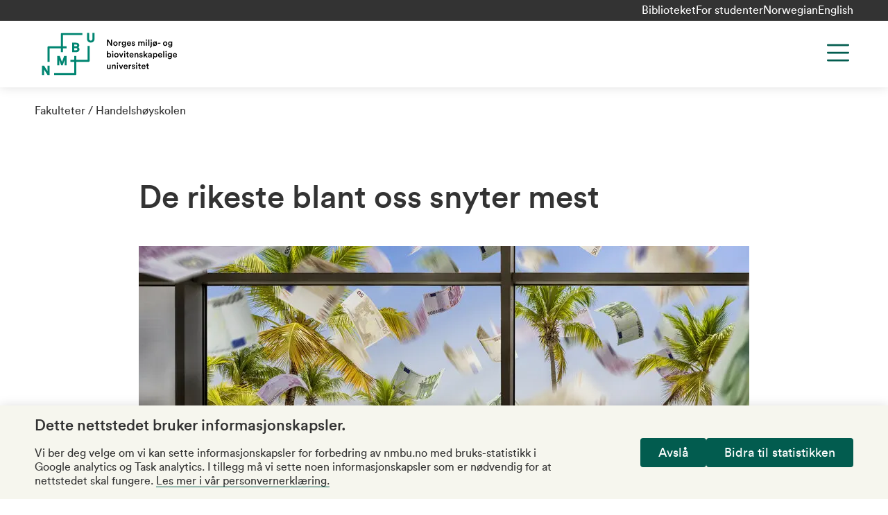

--- FILE ---
content_type: text/html; charset=utf-8
request_url: https://www.nmbu.no/fakulteter/handelshoyskolen/de-rikeste-blant-oss-snyter-mest
body_size: 19115
content:
<!DOCTYPE html><html lang="nb"><head><meta charSet="utf-8"/><meta name="viewport" content="width=device-width"/><meta name="title" content="De rikeste blant oss snyter mest"/><meta name="description" content="Mange ville kanskje mistenke at det er onkel Skruene i Norge som gjemmer formuer i skatteparadiser, og nå er det påvist. Det stemmer."/><link rel="image_src" href="https://main-bvxea6i-kdsvgmpf4iwws.eu-5.platformsh.site/sites/default/files/taxhevenordskyfotoshutterstock.jpg"/><meta property="og:description" content="Mange ville kanskje mistenke at det er onkel Skruene i Norge som gjemmer formuer i skatteparadiser, og nå er det påvist. Det stemmer."/><meta property="og:image" content="https://main-bvxea6i-kdsvgmpf4iwws.eu-5.platformsh.site/sites/default/files/styles/original_ratio/public/taxhevenordskyfotoshutterstock.jpg"/><meta name="twitter:card" content="summary_large_image"/><meta name="twitter:description" content="Mange ville kanskje mistenke at det er onkel Skruene i Norge som gjemmer formuer i skatteparadiser, og nå er det påvist. Det stemmer."/><meta name="twitter:site" content="@uninmbu"/><meta name="twitter:title" content="De rikeste blant oss snyter mest"/><meta name="twitter:image" content="https://main-bvxea6i-kdsvgmpf4iwws.eu-5.platformsh.site/sites/default/files/taxhevenordskyfotoshutterstock.jpg"/><title>De rikeste blant oss snyter mest | NMBU</title><meta property="og:title" content="De rikeste blant oss snyter mest | NMBU"/><meta name="next-head-count" content="14"/><link rel="apple-touch-icon" sizes="180x180" href="/favicons/apple-touch-icon.png"/><link rel="icon" type="image/png" sizes="32x32" href="/favicons/favicon-32x32.png"/><link rel="icon" type="image/png" sizes="16x16" href="/favicons/favicon-16x16.png"/><link rel="manifest" href="/site.webmanifest"/><link rel="mask-icon" href="/favicons/safari-pinned-tab.svg" color="#6f4dfa"/><meta name="msapplication-TileColor" content="#e1dffd"/><meta name="theme-color" content="#e1dffd"/><link data-next-font="" rel="preconnect" href="/" crossorigin="anonymous"/><link rel="preload" href="/_next/static/css/bdc51f1eddfbe0d3.css" as="style"/><link rel="stylesheet" href="/_next/static/css/bdc51f1eddfbe0d3.css" data-n-g=""/><link rel="preload" href="/_next/static/css/c387189167573100.css" as="style"/><link rel="stylesheet" href="/_next/static/css/c387189167573100.css" data-n-p=""/><link rel="preload" href="/_next/static/css/c30ca935b2bf4881.css" as="style"/><link rel="stylesheet" href="/_next/static/css/c30ca935b2bf4881.css" data-n-p=""/><noscript data-n-css=""></noscript><script defer="" nomodule="" src="/_next/static/chunks/polyfills-c67a75d1b6f99dc8.js"></script><script src="/_next/static/chunks/webpack-1f11cd5a341429da.js" defer=""></script><script src="/_next/static/chunks/framework-cb255c3c8edfd61b.js" defer=""></script><script src="/_next/static/chunks/main-df221c61c05084df.js" defer=""></script><script src="/_next/static/chunks/pages/_app-728e637e6edf80c1.js" defer=""></script><script src="/_next/static/chunks/734-275de22e72431226.js" defer=""></script><script src="/_next/static/chunks/672-f361b1e7740f5736.js" defer=""></script><script src="/_next/static/chunks/614-6dbd00897a1d3666.js" defer=""></script><script src="/_next/static/chunks/436-84bd0aba05dc06af.js" defer=""></script><script src="/_next/static/chunks/pages/%5B%5B...slug%5D%5D-4c568d9d00a3d6af.js" defer=""></script><script src="/_next/static/1U81mloIec9l1H555yZ31/_buildManifest.js" defer=""></script><script src="/_next/static/1U81mloIec9l1H555yZ31/_ssgManifest.js" defer=""></script></head><body class="no-js"><a role="button" href="#main-content" class="absolute left-0 top-0 bg-green text-white p-xs z-[1000] transform -translate-y-full focus:translate-y-0 transition">Hopp til hovedinnhold</a><div id="__next"><div class="root-layout color-schema-default"><header class="site-header header_header__hnaYk"><div class="header_header-menu-bar-desktop__tQahL"><div class="layout-container flex justify-end gap-x-sm"><ul class="flex gap-sm"><li class="mt-0"><a href="/node/45">Biblioteket</a></li><li class="mt-0"><a href="/node/46236">For studenter</a></li></ul><div class="language-switcher_lang-switcher__cKKgo lang-switcher"><div><a href="/fakulteter/handelshoyskolen/de-rikeste-blant-oss-snyter-mest" tabindex="0" class="lang-switcher__item lang-switcher__item--active">Norwegian</a></div><div><a href="/en" tabindex="0" class="lang-switcher__item">English</a></div></div></div></div><div class="layout-container h-full sm:h-auto"><div class="pt-md pb-2xs sm:pb-sm lg:grid-container lg:grid-cols-12 relative flex sm:grid flex-col h-full sm:h-auto"><div class="site-header__logo col-span-3 -mt-2xs"><a class="text-left" title="NMBU" href="/"><svg xmlns="http://www.w3.org/2000/svg" width="216" height="64" fill="none" viewBox="0 0 130 42"><path fill="#008571" d="M6.277 31.956H8.24v8.927H6.308l-3.314-5.277v5.277H1v-8.928h1.994l3.283 5.185v-5.184Zm18.1-.215v-8.928h-2.362l-2.086 5.614-2.055-5.614h-2.455v8.928h1.964v-5.062l1.81 4.939h1.442l1.81-4.878v5h1.933ZM48.738 1v5.43c0 .829-.276 1.81-1.565 1.81-1.288 0-1.564-.981-1.564-1.81V1h-1.994v5.46c0 2.24 1.35 3.652 3.558 3.652 2.24 0 3.56-1.35 3.56-3.651V1h-1.995ZM35.484 14.56c.613.43.981 1.135.981 1.933 0 .89-.337 1.595-.95 2.086-.706.552-1.565.614-2.394.614h-3.59v-8.959h3.59c.89 0 1.565.154 2.087.491.674.43 1.073 1.228 1.073 2.025.03.583-.215 1.35-.797 1.81Zm-3.958-.89h1.718c.951 0 1.043-.46 1.043-.828 0-.552-.368-.859-1.074-.859h-1.687v1.688Zm2.915 2.762c0-.246 0-1.013-1.228-1.013h-1.718v1.902h1.688c.49 0 1.258-.122 1.258-.89Zm9.694 9.94H33.49v-3.559h-1.932v3.559h-3.56v1.933h3.56V38.95h-18.99v1.933h20.186a.746.746 0 0 0 .736-.736V28.305h11.843a.747.747 0 0 0 .736-.737V13.333h-1.933v13.039Zm-25.28-7.21h1.933v-3.59h3.59V13.64h-3.59V3.025h18.5V1.092H19.592a.747.747 0 0 0-.737.736v11.843H7.013a.746.746 0 0 0-.736.736v13.928H8.21V15.603h10.645v3.56Z"></path><path fill="#000" d="M66.343 13.15 63.49 8.762v4.388h-.982V7.382h1.258l2.607 4.08v-4.08h.982v5.768h-1.012ZM72.547 11.185c0 1.227-.86 2.117-2.056 2.117-1.196 0-2.055-.89-2.055-2.117 0-1.227.859-2.117 2.055-2.117 1.197 0 2.056.89 2.056 2.117Zm-.951 0c0-.828-.522-1.258-1.105-1.258s-1.104.43-1.104 1.258c0 .829.521 1.258 1.104 1.258.583 0 1.105-.43 1.105-1.258ZM75.89 10.143c-.123-.031-.215-.031-.307-.031-.736 0-1.073.43-1.073 1.166v1.902h-.951V9.222h.92v.644c.184-.43.614-.675 1.135-.675.123 0 .215 0 .245.031v.92h.031ZM77.33 13.147a.97.97 0 0 0 .98.859c.737 0 1.136-.368 1.136-1.197v-.398c-.184.306-.583.582-1.166.582-1.043 0-1.84-.797-1.84-1.932 0-1.043.736-1.933 1.84-1.933.614 0 1.013.245 1.166.583v-.522h.92v3.59c0 1.074-.552 2.055-2.024 2.055-1.043 0-1.78-.644-1.903-1.442l.89-.245Zm2.147-2.086c0-.675-.43-1.105-1.013-1.105-.613 0-1.043.43-1.043 1.105 0 .705.399 1.135 1.043 1.135.583-.03 1.013-.46 1.013-1.135ZM85.152 12.014c-.215.705-.828 1.257-1.78 1.257-1.073 0-2.024-.767-2.024-2.116 0-1.258.92-2.087 1.933-2.087 1.227 0 1.932.798 1.932 2.056 0 .153 0 .276-.03.307h-2.915c.03.613.49 1.043 1.074 1.043.583 0 .859-.307.982-.706l.828.246Zm-.92-1.258c-.031-.46-.338-.89-.982-.89a.975.975 0 0 0-.982.89h1.963ZM86.688 11.86c.03.368.306.675.797.675.4 0 .583-.215.583-.46 0-.215-.153-.368-.46-.43l-.583-.122c-.705-.154-1.074-.614-1.074-1.166 0-.706.645-1.289 1.473-1.289 1.104 0 1.473.706 1.534 1.105l-.798.215c-.03-.215-.214-.583-.736-.583-.338 0-.583.214-.583.46 0 .215.154.368.399.43l.614.122c.736.153 1.135.614 1.135 1.197 0 .613-.491 1.257-1.504 1.257-1.135 0-1.595-.736-1.626-1.196l.829-.215ZM92.144 13.148V9.191h.89v.521c.215-.399.736-.613 1.166-.613.522 0 .982.245 1.197.705.306-.521.766-.705 1.288-.705.706 0 1.411.46 1.411 1.503v2.577h-.92v-2.424c0-.46-.246-.828-.767-.828-.49 0-.828.399-.828.89v2.362h-.92v-2.424c0-.46-.216-.828-.768-.828-.49 0-.828.368-.828.89v2.362h-.92v-.03ZM99.817 7.196c.337 0 .613.276.613.614a.615.615 0 0 1-.613.613.615.615 0 0 1-.614-.613c0-.338.276-.614.614-.614Zm-.46 5.952V9.19h.951v3.958h-.952ZM101.625 13.15V7.258h.92v5.89h-.92ZM103.865 9.19h.951v4.357c0 .737-.46 1.289-1.166 1.289-.306 0-.49-.062-.521-.062v-.766c.031 0 .184.03.276.03.368 0 .491-.184.491-.521V9.19h-.031Zm.46-2.024c.338 0 .614.276.614.614a.615.615 0 0 1-.614.613.615.615 0 0 1-.613-.613c.031-.338.307-.614.613-.614ZM108.931 9.345l.429-.522.491.43-.429.521c.306.369.521.86.521 1.412 0 1.227-.859 2.116-2.055 2.116a2.06 2.06 0 0 1-1.013-.245l-.399.521-.521-.398.399-.522c-.338-.368-.522-.859-.522-1.442 0-1.227.859-2.117 2.056-2.117.398-.03.736.062 1.043.246Zm-1.995 2.515 1.442-1.81c-.153-.06-.337-.122-.49-.122-.583 0-1.105.43-1.105 1.258 0 .276.061.49.153.675Zm2.056-.674c0-.246-.061-.491-.153-.675l-1.442 1.81c.153.061.306.092.491.092.582.03 1.104-.4 1.104-1.227ZM110.709 11.185v-.829h2.301v.829h-2.301ZM119.607 11.185c0 1.227-.859 2.117-2.055 2.117-1.166 0-2.056-.89-2.056-2.117 0-1.227.859-2.117 2.056-2.117 1.165 0 2.055.89 2.055 2.117Zm-.951 0c0-.828-.521-1.258-1.104-1.258-.583 0-1.105.43-1.105 1.258 0 .829.522 1.258 1.105 1.258s1.104-.43 1.104-1.258ZM121.204 13.147a.97.97 0 0 0 .982.859c.736 0 1.135-.368 1.135-1.197v-.398c-.184.306-.583.582-1.166.582-1.043 0-1.841-.797-1.841-1.932 0-1.043.737-1.933 1.841-1.933.614 0 1.013.245 1.166.583v-.522h.92v3.59c0 1.074-.552 2.055-2.024 2.055-1.044 0-1.78-.644-1.903-1.442l.89-.245Zm2.148-2.086c0-.675-.43-1.105-1.013-1.105-.613 0-1.043.43-1.043 1.105 0 .705.399 1.135 1.043 1.135.583-.03 1.013-.46 1.013-1.135ZM62.418 24.1v-5.891h.92v2.424c.184-.307.645-.583 1.258-.583 1.197 0 1.841.89 1.841 2.055 0 1.197-.706 2.117-1.871 2.117-.553 0-.982-.245-1.228-.644v.521h-.92Zm1.994-3.222c-.614 0-1.074.46-1.074 1.227 0 .767.46 1.258 1.074 1.258.614 0 1.074-.46 1.074-1.258 0-.797-.46-1.227-1.074-1.227ZM67.91 18.12c.338 0 .614.275.614.613a.615.615 0 0 1-.614.613.615.615 0 0 1-.613-.613c0-.338.276-.614.614-.614Zm-.46 5.982v-3.958h.951v3.958h-.95ZM73.492 22.109c0 1.227-.86 2.116-2.056 2.116-1.196 0-2.055-.89-2.055-2.116 0-1.228.859-2.087 2.055-2.087 1.197 0 2.056.89 2.056 2.087Zm-.951 0c0-.829-.522-1.258-1.105-1.258s-1.104.43-1.104 1.258c0 .828.522 1.257 1.104 1.257.583.031 1.105-.398 1.105-1.257ZM76.44 24.102h-.95l-1.627-3.957h1.043l1.043 2.822 1.013-2.822h.982l-1.504 3.957ZM79.229 18.12c.337 0 .613.275.613.613a.615.615 0 0 1-.613.613.615.615 0 0 1-.614-.613c0-.338.276-.614.614-.614Zm-.46 5.982v-3.958h.95v3.958h-.95ZM82.238 20.143h.829v.828h-.829v1.84c0 .338.153.492.491.492.123 0 .276-.03.338-.03v.766c-.062.03-.246.092-.583.092-.737 0-1.197-.43-1.197-1.166v-1.994h-.736v-.828h.215c.429 0 .613-.276.613-.614v-.583h.86v1.197ZM87.578 22.968c-.215.705-.829 1.258-1.78 1.258-1.073 0-2.025-.767-2.025-2.117 0-1.258.92-2.087 1.933-2.087 1.227 0 1.933.798 1.933 2.056 0 .153 0 .276-.03.307h-2.915c.03.613.49 1.043 1.074 1.043.582 0 .859-.307.981-.706l.829.246Zm-.89-1.289c-.03-.46-.338-.89-.982-.89a.975.975 0 0 0-.981.89h1.963ZM89.603 24.103h-.95v-3.958h.92v.522c.245-.46.736-.645 1.166-.645.981 0 1.441.706 1.441 1.565v2.516h-.95V21.77c0-.49-.215-.89-.829-.89-.552 0-.828.43-.828.951v2.27h.03ZM93.897 22.814c.03.368.306.675.797.675.4 0 .583-.215.583-.46 0-.215-.153-.368-.46-.43l-.583-.122c-.705-.154-1.074-.614-1.074-1.166 0-.706.645-1.288 1.473-1.288 1.105 0 1.473.705 1.534 1.104l-.798.215c-.03-.215-.215-.583-.736-.583-.337 0-.583.215-.583.46 0 .215.154.368.399.399l.614.123c.736.153 1.135.613 1.135 1.196 0 .614-.491 1.288-1.504 1.288-1.135 0-1.595-.767-1.626-1.196l.829-.215ZM99.326 21.832l1.657 2.3h-1.166l-1.166-1.625-.491.521v1.105h-.951v-5.89h.951v3.527l1.534-1.595h1.258l-1.626 1.657ZM102.643 21.832l1.013-.153c.214-.03.306-.153.306-.276 0-.337-.214-.614-.736-.614-.491 0-.767.307-.828.706l-.859-.184c.061-.675.705-1.288 1.656-1.288 1.227 0 1.688.705 1.688 1.472v1.964c0 .368.03.582.061.644h-.89c0-.03-.03-.184-.03-.522-.184.307-.583.645-1.228.645-.828 0-1.349-.583-1.349-1.197-.031-.706.49-1.104 1.196-1.197Zm1.289.645v-.184l-1.043.153c-.277.061-.522.215-.522.552 0 .276.215.522.583.522.521-.03.982-.276.982-1.043ZM106.107 25.666v-5.522h.921v.521c.184-.337.644-.613 1.258-.613 1.165 0 1.84.89 1.84 2.055 0 1.197-.736 2.087-1.871 2.087-.583 0-1.012-.246-1.197-.553v1.994h-.951v.031Zm1.995-4.786c-.614 0-1.074.491-1.074 1.227 0 .767.46 1.258 1.074 1.258.613 0 1.073-.49 1.073-1.258 0-.736-.429-1.227-1.073-1.227ZM114.632 22.968c-.214.705-.828 1.258-1.779 1.258-1.074 0-2.025-.767-2.025-2.117 0-1.258.921-2.087 1.933-2.087 1.227 0 1.933.798 1.933 2.056 0 .153 0 .276-.031.307h-2.914c.03.613.49 1.043 1.073 1.043s.859-.307.982-.706l.828.246Zm-.889-1.289c-.031-.46-.338-.89-.982-.89a.976.976 0 0 0-.982.89h1.964ZM115.713 24.1v-5.891h.951v5.89h-.951ZM118.41 18.12c.338 0 .614.275.614.613a.615.615 0 0 1-.614.613.615.615 0 0 1-.613-.613c0-.338.307-.614.613-.614Zm-.46 5.982v-3.958h.951v3.958h-.951ZM120.802 24.101c.061.491.46.86.982.86.736 0 1.135-.369 1.135-1.197v-.43c-.184.307-.583.583-1.166.583-1.043 0-1.841-.828-1.841-1.932 0-1.074.736-1.933 1.841-1.933.613 0 1.012.245 1.166.583v-.491h.92v3.59c0 1.042-.552 2.055-2.025 2.055-1.043 0-1.779-.645-1.902-1.442l.89-.246Zm2.147-2.116c0-.675-.429-1.105-1.012-1.105-.614 0-1.043.43-1.043 1.105 0 .705.399 1.135 1.043 1.135.583 0 1.012-.43 1.012-1.135ZM128.625 22.968c-.215.705-.829 1.258-1.78 1.258-1.074 0-2.025-.767-2.025-2.117 0-1.258.921-2.087 1.933-2.087 1.227 0 1.933.798 1.933 2.056 0 .153 0 .276-.031.307h-2.914c.03.613.491 1.043 1.073 1.043.583 0 .859-.307.982-.706l.829.246Zm-.89-1.289c-.031-.46-.338-.89-.982-.89a.976.976 0 0 0-.982.89h1.964ZM63.892 35.176c-.951 0-1.503-.706-1.503-1.565v-2.515h.95v2.331c0 .491.215.89.798.89.553 0 .829-.368.829-.89v-2.331h.95v3.252c0 .337.032.583.032.736h-.89c-.03-.092-.03-.276-.03-.43-.216.307-.676.522-1.136.522ZM68.187 35.053h-.95v-3.958h.92v.522c.245-.46.736-.644 1.166-.644.981 0 1.442.705 1.442 1.564v2.516h-.952v-2.332c0-.49-.214-.89-.828-.89-.552 0-.828.43-.828.952v2.27h.03ZM72.48 29.07c.338 0 .614.276.614.614a.615.615 0 0 1-.613.613.615.615 0 0 1-.614-.613c0-.338.276-.614.614-.614Zm-.49 5.983v-3.958h.951v3.958h-.951ZM76.284 35.053h-.951l-1.626-3.957h1.043l1.043 2.822 1.013-2.822h.981l-1.503 3.957ZM82.023 33.918c-.215.706-.828 1.258-1.78 1.258-1.073 0-2.024-.767-2.024-2.117 0-1.258.92-2.086 1.933-2.086 1.227 0 1.932.797 1.932 2.055 0 .154 0 .276-.03.307h-2.915c.03.614.491 1.043 1.074 1.043.583 0 .859-.307.982-.706l.828.246Zm-.89-1.289c-.03-.46-.337-.89-.981-.89a.975.975 0 0 0-.982.89h1.963ZM85.398 32.017c-.123-.031-.215-.031-.307-.031-.736 0-1.073.43-1.073 1.166v1.902h-.952v-3.958h.92v.644c.185-.43.614-.675 1.136-.675.123 0 .215 0 .245.031v.92h.031ZM86.778 33.734c.03.368.306.675.797.675.4 0 .583-.215.583-.46 0-.215-.153-.368-.46-.43l-.583-.122c-.706-.154-1.074-.614-1.074-1.166 0-.706.645-1.289 1.473-1.289 1.104 0 1.473.706 1.534 1.105l-.798.215c-.03-.215-.215-.583-.736-.583-.338 0-.583.214-.583.46 0 .215.153.368.399.399l.613.122c.737.154 1.136.614 1.136 1.197 0 .614-.491 1.258-1.504 1.258-1.135 0-1.595-.736-1.626-1.197l.829-.184ZM90.584 29.07c.338 0 .614.276.614.614a.615.615 0 0 1-.614.613.615.615 0 0 1-.613-.613c0-.338.276-.614.613-.614Zm-.46 5.983v-3.958h.951v3.958h-.95ZM93.588 31.096h.828v.828h-.828v1.84c0 .338.153.491.49.491.123 0 .277-.03.338-.03v.767c-.061.03-.245.123-.583.123-.736 0-1.196-.43-1.196-1.166v-1.994H91.9v-.829h.215c.43 0 .614-.276.614-.613v-.583h.859v1.166ZM98.927 33.918c-.215.706-.828 1.258-1.78 1.258-1.073 0-2.024-.767-2.024-2.117 0-1.258.92-2.086 1.933-2.086 1.227 0 1.933.797 1.933 2.055 0 .154 0 .276-.031.307h-2.915c.031.614.491 1.043 1.074 1.043.583 0 .86-.307.982-.706l.828.246Zm-.89-1.289c-.03-.46-.337-.89-.981-.89a.975.975 0 0 0-.982.89h1.964ZM101.197 31.096h.828v.828h-.828v1.84c0 .338.154.491.491.491.123 0 .276-.03.337-.03v.767c-.061.03-.245.123-.582.123-.737 0-1.197-.43-1.197-1.166v-1.994h-.736v-.829h.215c.429 0 .613-.276.613-.613v-.583h.859v1.166Z"></path></svg></a></div><div class="col-span-9 lg:justify-self-end lg:flex lg:flex-row-reverse maxlg:max-screen-height"><div class="absolute right-0 lg:static top-md h-[2.75rem] justify-self-end"><button class="header_menu-button__UstYC svg-path-green" title="Menu" aria-label="Menu" aria-expanded="false" aria-controls="main-navigation"><svg width="44" height="44" viewBox="0 0 44 44" fill="none" xmlns="http://www.w3.org/2000/svg" aria-hidden="true"><path d="M7.33301 11H36.6663" stroke="#333333" stroke-width="2.75" stroke-linecap="round" stroke-linejoin="round"></path><path d="M7.33301 22H36.6663" stroke="#333333" stroke-width="2.75" stroke-linecap="round" stroke-linejoin="round"></path><path d="M7.33301 33H36.6663" stroke="#333333" stroke-width="2.75" stroke-linecap="round" stroke-linejoin="round"></path></svg></button></div><div class="header_navigation__1XXg0 lg:justify-self-end hidden" id="main-navigation"><div class="accordion w-full"><div id="main-navigation-accordion" class="accordion__body" style="max-height:0px"><nav aria-label="Main navigation" class="pt-3xl pb-lg lg:p-none"><ul class="menu lg:flex lg:flex-wrap lg:justify-end text-3xl lg:text-2xl"><li class=""><a href="/studier">Studier</a></li><li class=""><a href="/node/46210">Forskning</a></li><li class=""><a href="/forskning/innovasjon">Innovasjon</a></li><li class=""><a href="/node/47323">Om NMBU</a></li></ul></nav><div class="lg:px-md mt-md"><form class="w-full lg:flex lg:justify-end"><div class="searchform searchform--shadow max-w-s420 searchform__left"><input type="search" name="search" aria-label="Søk" placeholder="Søk" value=""/><button type="submit" aria-label="Søk"><span class="visually-hidden">Søk</span></button></div></form></div></div></div><div class="header_header-menu-bar-mobile__NQnYl"><ul class="flex gap-sm"><li class="mt-0"><a href="/node/45">Biblioteket</a></li><li class="mt-0"><a href="/node/46236">For studenter</a></li></ul><div class="language-switcher_lang-switcher__cKKgo lang-switcher"><div><a href="/fakulteter/handelshoyskolen/de-rikeste-blant-oss-snyter-mest" tabindex="0" class="lang-switcher__item lang-switcher__item--active">Norwegian</a></div><div><a href="/en" tabindex="0" class="lang-switcher__item">English</a></div></div></div></div></div></div></div></header><main id="main-content"><div class="page-bg"><div class="pt-header pb-4xl"><div class="layout-container relative"><div class="page-breadcrumbs pt-md"><div class="font-circular-book"><span class="breadcrumbs_item__jMagR"><a href="/fakulteter">Fakulteter</a></span><span class="breadcrumbs_item__jMagR"><a href="/fakulteter/handelshoyskolen">Handelshøyskolen</a></span></div></div></div><div class="layout"><article class="font-circular-book article mt-2xl lg:mt-3xl"><div><div class="container-wide"><header class="mb-md"><h1 class="py-sm">De rikeste blant oss snyter mest</h1></header><div class="mb-md lg:mb-lg"><figure><div class="figure"><img alt="Det regner penger over skatteparadisene." loading="lazy" decoding="async" data-nimg="fill" style="position:absolute;height:100%;width:100%;left:0;top:0;right:0;bottom:0;object-fit:cover;color:transparent" sizes="100vw" srcSet="/_next/image?url=https%3A%2F%2Fmain-bvxea6i-kdsvgmpf4iwws.eu-5.platformsh.site%2Fsites%2Fdefault%2Ffiles%2Fstyles%2Flandscape_16_9%2Fpublic%2Fpalmerpengerregnerfotoshutterstock.jpg%3Fh%3Df2fcf546%26itok%3DbVw1xZBz&amp;w=640&amp;q=75 640w, /_next/image?url=https%3A%2F%2Fmain-bvxea6i-kdsvgmpf4iwws.eu-5.platformsh.site%2Fsites%2Fdefault%2Ffiles%2Fstyles%2Flandscape_16_9%2Fpublic%2Fpalmerpengerregnerfotoshutterstock.jpg%3Fh%3Df2fcf546%26itok%3DbVw1xZBz&amp;w=750&amp;q=75 750w, /_next/image?url=https%3A%2F%2Fmain-bvxea6i-kdsvgmpf4iwws.eu-5.platformsh.site%2Fsites%2Fdefault%2Ffiles%2Fstyles%2Flandscape_16_9%2Fpublic%2Fpalmerpengerregnerfotoshutterstock.jpg%3Fh%3Df2fcf546%26itok%3DbVw1xZBz&amp;w=828&amp;q=75 828w, /_next/image?url=https%3A%2F%2Fmain-bvxea6i-kdsvgmpf4iwws.eu-5.platformsh.site%2Fsites%2Fdefault%2Ffiles%2Fstyles%2Flandscape_16_9%2Fpublic%2Fpalmerpengerregnerfotoshutterstock.jpg%3Fh%3Df2fcf546%26itok%3DbVw1xZBz&amp;w=1080&amp;q=75 1080w, /_next/image?url=https%3A%2F%2Fmain-bvxea6i-kdsvgmpf4iwws.eu-5.platformsh.site%2Fsites%2Fdefault%2Ffiles%2Fstyles%2Flandscape_16_9%2Fpublic%2Fpalmerpengerregnerfotoshutterstock.jpg%3Fh%3Df2fcf546%26itok%3DbVw1xZBz&amp;w=1200&amp;q=75 1200w, /_next/image?url=https%3A%2F%2Fmain-bvxea6i-kdsvgmpf4iwws.eu-5.platformsh.site%2Fsites%2Fdefault%2Ffiles%2Fstyles%2Flandscape_16_9%2Fpublic%2Fpalmerpengerregnerfotoshutterstock.jpg%3Fh%3Df2fcf546%26itok%3DbVw1xZBz&amp;w=1920&amp;q=75 1920w, /_next/image?url=https%3A%2F%2Fmain-bvxea6i-kdsvgmpf4iwws.eu-5.platformsh.site%2Fsites%2Fdefault%2Ffiles%2Fstyles%2Flandscape_16_9%2Fpublic%2Fpalmerpengerregnerfotoshutterstock.jpg%3Fh%3Df2fcf546%26itok%3DbVw1xZBz&amp;w=2048&amp;q=75 2048w, /_next/image?url=https%3A%2F%2Fmain-bvxea6i-kdsvgmpf4iwws.eu-5.platformsh.site%2Fsites%2Fdefault%2Ffiles%2Fstyles%2Flandscape_16_9%2Fpublic%2Fpalmerpengerregnerfotoshutterstock.jpg%3Fh%3Df2fcf546%26itok%3DbVw1xZBz&amp;w=3840&amp;q=75 3840w" src="/_next/image?url=https%3A%2F%2Fmain-bvxea6i-kdsvgmpf4iwws.eu-5.platformsh.site%2Fsites%2Fdefault%2Ffiles%2Fstyles%2Flandscape_16_9%2Fpublic%2Fpalmerpengerregnerfotoshutterstock.jpg%3Fh%3Df2fcf546%26itok%3DbVw1xZBz&amp;w=3840&amp;q=75"/></div><figcaption class="text-xs mt-2xs">Det regner penger over skatteparadisene.<cite><strong>Foto: </strong>Shutterstock.com</cite></figcaption></figure></div></div></div><section id="article-content"><div class="content"><div><div class="container"><p class="wp-block-nmbu-page-lead-text">Mange ville kanskje mistenke at det er onkel Skruene i Norge som gjemmer formuer i skatteparadiser, og nå er det påvist. Det stemmer.</p><div class="wp-block-nmbu-page-content"><div class="wp-block-nmbu-page-content__inner-container"><p><strong>Store formuer unndras beskatning<br/></strong>Et unikt samarbeid mellom forskere, skandinaviske skattemyndigheter og journalister har gitt helt ny kunnskap om hvem i Norge, Danmark og Sverige som faktisk gjemmer formuer i skatteparadiser. <a type="application/pdf" href="http://gabriel-zucman.eu/files/AJZ2017.pdf" download="" target="_blank" rel="noopener noreferrer">Studien </a>er basert på dokumenter fra Swiss Leaks (HSBC), samt informasjon fra Panama Papers og norske og svenske skatteamnesti-ordning.  </p><p>Basert på dette fant Annette Alstadsæter (NMBU), Niels Johannesen (Københavns Universitet) og Gabriel Zucman (UC Berkeley) at de skjulte utenlandsformuene er svært konsentrert blant de aller rikeste.</p><p>De vel 1000 rikeste skandinaviske husholdningene eier halvparten av all den skjulte utenlandsformuen fra disse landene. Beregningene viser at denne gruppen gjemte en fjerdedel av den reelle formuen sin. Her er kun finansformuer regnet med, ikke smykker og malerier eller eiendommer.</p><p>The Economist skriver: <a href="http://www.economist.com/blogs/graphicdetail/2017/06/daily-chart">A new study shows how little tax the super-rich pay</a> <br/>Washington Post skriver: <a target="_blank" rel="noopener noreferrer" href="https://www.washingtonpost.com/news/wonk/wp/2017/06/01/researchers-are-figuring-out-just-how-much-wealth-the-super-rich-are-hiding-overseas/?utm_term=.7347c2abb44d">The ultra-rich are hiding way more money overseas than anyone realized</a> <br/>Los Angeles Times: <a target="_blank" rel="noopener noreferrer" href="http://www.latimes.com/business/hiltzik/la-fi-hiltzik-tax-evasion-20170531-story.html">Study points to another advantage of the 1%: They&#x27;re great at evading taxes</a> <br/>Frankfurter Allgemeine skriver: <a target="_blank" rel="noopener noreferrer" href="http://www.faz.net/aktuell/wirtschaft/arm-und-reich/neue-forschungserkenntnisse-wer-die-meisten-steuern-am-staat-vorbeischleust-15042313.html">Wer die meisten Steuern am Staat vorbeischleust</a> <br/>Aftenposten skriver: <a target="_blank" rel="noopener noreferrer" href="http://www.aftenposten.no/okonomi/Ny-forskning-De-aller-rikeste-unndro-mest-skatt-622065b.html">Ny forskning: De aller rikeste unndro mest skatt</a> <br/>SVT skriver:<a href="https://www.svt.se/nyheter/inrikes/forskningsstudie-de-rikaste-flyr-skatt-mest">Forskningstudie: De rikaste flyr skatt mest</a> <br/>DR skriver: <a href="http://www.dr.dk/nyheder/penge/de-rigeste-320-familier-i-danmark-skjuler-60-milliarder-i-skattely">De rigeste 320 familier i Damark skjuler 60 millliarder i skattely</a></p><p><img data-entity-type="file" data-entity-uuid="75cb3355-ee27-4056-a27d-9437a8ec37ae" data-image-style="original" src="https://main-bvxea6i-kdsvgmpf4iwws.eu-5.platformsh.site/sites/default/files/wysiwyg_inserts/shutterstock_423039262.jpg" class="wp-image-25809"/><strong>Mye vil ha mer<br/></strong>De aller rikeste husholdningene, altså topp 0,01% av befolkningen, unndrar en tredjedel av skatten de skulle ha betalt. Dette står i sterk kontrast til det man tidligere har trodd og basert på tilfeldige kontroller, der de rikeste ikke skiller seg nevneverdig fra gjennomsnittet i befolkningen, som unndrar 3% av skatten de skulle ha betalt. Men slike tilfeldige kontroller kan ikke observere skjulte utenlandsformuer og overser da en viktig kanal for skatteunndragelse.</p><p><strong>Større ulikhet enn noen visste<br/></strong>Ulikhet i størrelse på formuer måles typisk ved hjelp av skattedata. Men disse data inneholder naturligvis ikke skjulte formuer, for de er jo – skjult. For å måle ulikhet nøyaktig, må det tas høyde for den fordelingen av skjulte formuer som forskere er kommet fram til.</p><p>I de nye regnestykkene, med skjulte formuer inkludert, viser det seg at økningen i formue-ulikhet fra 1970 til nå er en god del større enn tidligere antatt. Andel av total formuepott i Norge for de topp 0.1% rikeste, de relativt få onkel Skruene som finnes her i landet, stiger for eksempel fra ca. 8% til ca. 10%. </p><p><strong>Skatteamnesti virker<br/></strong>De skandinaviske landene har i flere år hatt en skatteamnestiordning, hvor skjulte formuer kan tas hjem uten straffeskatt – kun ordinær skatt må betales (<a href="http://www.skatteetaten.no/no/Om-skatteetaten/Presse/Nyhetsrommet/Pressemeldinger/pressemeldinger-2016/om-frivillig-retting/">frivillig retting</a>). </p><p>Forskerne har undersøkt hva som skjer når tidligere skatteunndragere tar pengene hjem, via frivillig retting: medfører dette økte skatteinntekter på sikt for den norske stat eller reduserer de sine skattebetalinger igjen ved i økende grad å delta i lovlig skattetilpasning? Undersøkelsen av norske data viser at det første er tilfelle; de formuende øker ikke skattetilpasningen etter at pengene er hentet hjem. Dermed kan det å søke å redusere skatteunndragelsen til de rikeste ved å redusere omfanget av skjulte utenlandsformuer være en måte å øke statens totale skatteinntekter på.</p><p>Funnene i undersøkelsen kan slik brukes til å hjelpe skattemyndighetene i de skandinaviske land til å fokusere ressursene – og hjelpe politikerne til å vedta lover som hindrer skatteunndragelse til såkalte ”paradiser” for de få.</p><div class="wp-block-group is-style-waves-3 is-factbox"><div class="wp-block-group__inner-container"><h2>Fakta</h2><p><strong>Faktaramme:<br/></strong><em>Resultatene fra studien, utført av Annette Alstadsæter, Niels Johannesen og Gabriel Zucman blir presentert av Senter for adferds- og skatteforskning ved Handelsehøyskolen, NMBU, i artikkelen ”Tax Evasion and Inequality” Niels Johannesen  presenterer mandag 29.05.2017 resultater fra studien på en offentlig høring i det danske folketinget.</em></p><p><em>For mer informasjon, se </em><a href="/node/31597"><em>Senter for skatte- og adferdsforsknings webside</em></a><em> eller kontakt professor </em><a href="/ans/annette.alstadsater"><em>Annette Alstadsæter</em></a><em>.</em></p><p><em>Siste versjon av artikkelen Tax Evasion og Inequality kan leses på <a type="application/pdf" href="http://gabriel-zucman.eu/files/AJZ2017.pdf" download="" target="_blank" rel="noopener noreferrer">her</a>.</em></p></div></div></div></div></div></div></div></section><div><div class="container"><footer class="mt-2xl"><div><p><span>Publisert</span> <time dateTime=""></time> - <span>Oppdatert</span> <time dateTime=""></time></p></div></footer></div></div></article></div></div></div></main><footer class="flex flex-col justify-end bg-green-light color-schema-default"><div class="footer_content___zFRn layout-container"><div class="lg:grid-container grid-cols-4 pt-lg lg:pt-3xl pb-md lg:pb-3xl accordion-list"><div><div class="accordion accordion--menu-item lg:hidden py-xs"><button aria-label="Om NMBU" aria-controls="footer-menu-1" aria-expanded="false"><h3 class="font-lyon-text text-3xl" title="Om NMBU">Om NMBU</h3><i aria-hidden="true"><svg width="16" height="16" viewBox="0 0 22 22" fill="none" xmlns="http://www.w3.org/2000/svg"><path d="M11 1V21" stroke="#333333" stroke-width="1.75" stroke-linecap="round" stroke-linejoin="round"></path><path d="M1 11H21" stroke="#333333" stroke-width="1.75" stroke-linecap="round" stroke-linejoin="round"></path></svg></i></button><div id="footer-menu-1" class="accordion__body" style="max-height:0px"><ul class="footer_list__qZheQ menu"><li><a href="/node/47323">Om oss</a></li><li><a href="/finn-ansatt">Finn en ansatt</a></li><li><a href="/om/jobb-hos-oss">Jobb hos oss</a></li><li><a href="/nmbu-alumni">Alumni</a></li><li><a href="/om/kommunikasjonsavdelinga">Presse</a></li><li><a href="/om/kontakt-oss">Kontakt oss</a></li></ul></div></div><div class="hidden lg:block"><div class="border-b"><h3 class="text-3xl text-ellipsis font-lyon-text" title="Om NMBU">Om NMBU</h3></div><ul class="footer_list__qZheQ menu"><li><a href="/node/47323">Om oss</a></li><li><a href="/finn-ansatt">Finn en ansatt</a></li><li><a href="/om/jobb-hos-oss">Jobb hos oss</a></li><li><a href="/nmbu-alumni">Alumni</a></li><li><a href="/om/kommunikasjonsavdelinga">Presse</a></li><li><a href="/om/kontakt-oss">Kontakt oss</a></li></ul></div></div><div><div class="accordion accordion--menu-item lg:hidden py-xs"><button aria-label="Forskning" aria-controls="footer-menu-2" aria-expanded="false"><h3 class="font-lyon-text text-3xl" title="Forskning">Forskning</h3><i aria-hidden="true"><svg width="16" height="16" viewBox="0 0 22 22" fill="none" xmlns="http://www.w3.org/2000/svg"><path d="M11 1V21" stroke="#333333" stroke-width="1.75" stroke-linecap="round" stroke-linejoin="round"></path><path d="M1 11H21" stroke="#333333" stroke-width="1.75" stroke-linecap="round" stroke-linejoin="round"></path></svg></i></button><div id="footer-menu-2" class="accordion__body" style="max-height:0px"><ul class="footer_list__qZheQ menu"><li><a href="/forskning">Forskning</a></li><li><a href="/forskning/innovasjon">Innovasjon</a></li><li><a href="/forskning/tjenester-og-laboratorier">Laboratorier og tjenester</a></li><li><a href="/om/baerekraft">Bærekraftige NMBU</a></li></ul></div></div><div class="hidden lg:block"><div class="border-b"><h3 class="text-3xl text-ellipsis font-lyon-text" title="Forskning">Forskning</h3></div><ul class="footer_list__qZheQ menu"><li><a href="/forskning">Forskning</a></li><li><a href="/forskning/innovasjon">Innovasjon</a></li><li><a href="/forskning/tjenester-og-laboratorier">Laboratorier og tjenester</a></li><li><a href="/om/baerekraft">Bærekraftige NMBU</a></li></ul></div><div class="font-lyon-text hidden lg:block text-2xl mt-sm"><a href="/forside/dyresykehuset">Dyresykehuset</a></div></div><div><div class="accordion accordion--menu-item lg:hidden py-xs"><button aria-label="For studenter" aria-controls="footer-menu-3" aria-expanded="false"><h3 class="font-lyon-text text-3xl" title="For studenter">For studenter</h3><i aria-hidden="true"><svg width="16" height="16" viewBox="0 0 22 22" fill="none" xmlns="http://www.w3.org/2000/svg"><path d="M11 1V21" stroke="#333333" stroke-width="1.75" stroke-linecap="round" stroke-linejoin="round"></path><path d="M1 11H21" stroke="#333333" stroke-width="1.75" stroke-linecap="round" stroke-linejoin="round"></path></svg></i></button><div id="footer-menu-3" class="accordion__body" style="max-height:0px"><ul class="footer_list__qZheQ menu"><li><a href="/node/53896">Studentlivet</a></li><li><a href="https://canvas.nmbu.no">Canvas</a></li><li><a href="/studier">Studier og emner</a></li><li><a href="/studenter/studenttinget-nmbu">Studenttinget</a></li><li><a href="https://as.foreningsportal.no/foreninger?target=212">Lag og foreninger</a></li><li><a href="/studenter/si-ifra">Si fra om avvik</a></li><li><a href="/om/kvalitet-i-utdanningen">Kvalitet i utdanningen</a></li></ul></div></div><div class="hidden lg:block"><div class="border-b"><h3 class="text-3xl text-ellipsis font-lyon-text" title="For studenter">For studenter</h3></div><ul class="footer_list__qZheQ menu"><li><a href="/node/53896">Studentlivet</a></li><li><a href="https://canvas.nmbu.no">Canvas</a></li><li><a href="/studier">Studier og emner</a></li><li><a href="/studenter/studenttinget-nmbu">Studenttinget</a></li><li><a href="https://as.foreningsportal.no/foreninger?target=212">Lag og foreninger</a></li><li><a href="/studenter/si-ifra">Si fra om avvik</a></li><li><a href="/om/kvalitet-i-utdanningen">Kvalitet i utdanningen</a></li></ul></div></div><div class="font-lyon-text lg:hidden text-3xl mt-xs"><a href="/forside/dyresykehuset">Dyresykehuset</a></div><div class="grid-container grid-cols-2 mt-3xl lg:mt-none lg:block"><div class="lg:mt-3xs lg:mb-md"><p class="mb-3xs text-lg">Telefon<!-- -->:<!-- --> <a href="tel:67230000" class="whitespace-nowrap">67 23 00 00</a></p><p class="mb-md lg:mb-lg text-lg"><a href="mailto:post@nmbu.no">E-post</a></p><p><span>Adresse<!-- -->: </span><br/>Postboks 5003<br/>1432 Ås<br/>Organisasjonsnummer<!-- -->: <!-- -->969159570<br/><a href="/om/kontakt-oss#adresser" class="inline-block text-lg mt-2xs">Besøksadresser</a></p></div><ul><li class="mb-2xs last:mb-0"><a class="text-lg" href="https://www.facebook.com/UniNMBU">Facebook</a></li><li class="mb-2xs last:mb-0"><a class="text-lg" href="http://instagram.com/uninmbu">Instagram</a></li><li class="mb-2xs last:mb-0"><a class="text-lg" href="https://no.linkedin.com/school/norwegian-university-of-life-sciences/">Linkedin</a></li><li class="mb-2xs last:mb-0"><a class="text-lg" href="https://www.snapchat.com/add/uninmbu">Snapchat</a></li></ul></div></div></div><div class="footer_credits__801G_ font-circular-book bg-neutral text-white py-2xs"><div class="layout"><div class="lg:flex lg:justify-center gap-2lg"><div><a href="https://uustatus.no/nb/erklaringer/publisert/be2b5dae-1481-4161-8863-a6e566f4917a">Tilgjengelighetserklæring</a></div><div class="mt-xs lg:mt-none"><a href="/om/personvernerklaering-nmbus-nettsider">Personvernerklæring</a></div><div class="mt-xs lg:mt-none"><button class="underline-on-dark leading-none">Endre cookies</button></div></div></div></div></footer></div></div><script id="__NEXT_DATA__" type="application/json">{"props":{"pageProps":{"translationPaths":{"paths":[{"alias":"/fakulteter/handelshoyskolen/de-rikeste-blant-oss-snyter-mest","pid":8739,"langcode":"nb"},{"alias":"/en","pid":0,"langcode":"en"}]},"resource":{"type":"node--article","id":"c9c1e4f5-12cd-4a0c-9b2c-35431484d156","drupal_internal__nid":31875,"drupal_internal__vid":591476,"langcode":"nb","revision_timestamp":"2022-11-22T03:22:20+00:00","status":true,"title":"De rikeste blant oss snyter mest","created":"2017-05-29T20:05:00+00:00","changed":{"value":"2023-06-26T09:07:35+00:00","preserve":null},"promote":true,"sticky":false,"default_langcode":true,"revision_translation_affected":true,"breadcrumbs":[{"uri":"/fakulteter","title":"Fakulteter","options":[]},{"uri":"/fakulteter/handelshoyskolen","title":"Handelshøyskolen","options":[]},{"uri":"internal:#","title":"De Rikeste Blant Oss Snyter Mest","options":[]}],"moderation_state":"published","metatag":[{"tag":"meta","attributes":{"name":"title","content":"De rikeste blant oss snyter mest"}},{"tag":"meta","attributes":{"name":"description","content":"Mange ville kanskje mistenke at det er onkel Skruene i Norge som gjemmer formuer i skatteparadiser, og nå er det påvist. Det stemmer."}},{"tag":"link","attributes":{"rel":"canonical","href":"https://main-bvxea6i-kdsvgmpf4iwws.eu-5.platformsh.site/fakulteter/handelshoyskolen/de-rikeste-blant-oss-snyter-mest"}},{"tag":"link","attributes":{"rel":"image_src","href":"https://main-bvxea6i-kdsvgmpf4iwws.eu-5.platformsh.site/sites/default/files/taxhevenordskyfotoshutterstock.jpg"}},{"tag":"meta","attributes":{"property":"og:description","content":"Mange ville kanskje mistenke at det er onkel Skruene i Norge som gjemmer formuer i skatteparadiser, og nå er det påvist. Det stemmer."}},{"tag":"meta","attributes":{"property":"og:image","content":"https://main-bvxea6i-kdsvgmpf4iwws.eu-5.platformsh.site/sites/default/files/taxhevenordskyfotoshutterstock.jpg"}},{"tag":"meta","attributes":{"name":"twitter:card","content":"summary_large_image"}},{"tag":"meta","attributes":{"name":"twitter:description","content":"Mange ville kanskje mistenke at det er onkel Skruene i Norge som gjemmer formuer i skatteparadiser, og nå er det påvist. Det stemmer."}},{"tag":"meta","attributes":{"name":"twitter:site","content":"@uninmbu"}},{"tag":"meta","attributes":{"name":"twitter:title","content":"De rikeste blant oss snyter mest"}},{"tag":"meta","attributes":{"name":"twitter:image","content":"https://main-bvxea6i-kdsvgmpf4iwws.eu-5.platformsh.site/sites/default/files/taxhevenordskyfotoshutterstock.jpg"}}],"translation_paths":[{"alias":"/fakulteter/handelshoyskolen/de-rikeste-blant-oss-snyter-mest","pid":8739,"langcode":"nb"}],"url_alias":["/fakulteter/handelshoyskolen/de-rikeste-blant-oss-snyter-mest"],"study_model":null,"study_program_info":null,"study_plan_variations":[],"study_plan_link":null,"study_subject_history":null,"theme":null,"path":{"alias":"/fakulteter/handelshoyskolen/de-rikeste-blant-oss-snyter-mest","pid":8739,"langcode":"nb"},"publish_on":null,"unpublish_on":null,"content_translation_source":"und","content_translation_outdated":false,"body":{"value":"\u003c!-- wp:nmbu/page-title {\"mappingFields\":[{\"field\":\"title\",\"attribute\":\"content\"}]} --\u003e\n\u003ch1 class=\"wp-block-nmbu-page-title\"\u003eDe rikeste blant oss snyter mest\u003c/h1\u003e\n\u003c!-- /wp:nmbu/page-title --\u003e\n\n\u003c!-- wp:nmbu/page-featured-image {\"mediaID\":\"25626\",\"mediaEntityID\":\"25626\",\"mediaEntityIds\":[\"25626\"],\"mappingFields\":[{\"field\":\"field_hero_media\",\"property\":\"target_id\",\"attribute\":\"mediaEntityID\"}]} --\u003e\n\u003cdiv class=\"wp-block-nmbu-page-featured-image\"\u003e\n\u003cfigure\u003e\n\u003cdiv\u003e\n\u003cimg src=\"/sites/default/files/palmerpengerregnerfotoshutterstock.jpg\" alt=\"\"/\u003e\n\u003c/div\u003e\n\u003c/figure\u003e\n\u003c/div\u003e\n\u003c!-- /wp:nmbu/page-featured-image --\u003e\n\n\u003c!-- wp:nmbu/page-lead-text {\"mappingFields\":[{\"field\":\"field_teaser_text\",\"attribute\":\"content\"}]} --\u003e\n\u003cp class=\"wp-block-nmbu-page-lead-text\"\u003eMange ville kanskje mistenke at det er onkel Skruene i Norge som gjemmer formuer i skatteparadiser, og nå er det påvist. Det stemmer.\u003c/p\u003e\n\u003c!-- /wp:nmbu/page-lead-text --\u003e\n\n\u003c!-- wp:nmbu/page-content --\u003e\n\u003cdiv class=\"wp-block-nmbu-page-content\"\u003e\n  \u003cdiv class=\"wp-block-nmbu-page-content__inner-container\"\u003e\n    \u003c!-- wp:paragraph --\u003e\n\u003cp\u003e\u003cstrong\u003eStore formuer unndras beskatning\u003cbr\u003e\u003c/strong\u003eEt unikt samarbeid mellom forskere, skandinaviske skattemyndigheter og journalister har gitt helt ny kunnskap om hvem i Norge, Danmark og Sverige som faktisk gjemmer formuer i skatteparadiser. \u003ca href=\"http://gabriel-zucman.eu/files/AJZ2017.pdf\" target=\"_blank\" rel=\"noopener noreferrer\"\u003eStudien \u003c/a\u003eer basert på dokumenter fra Swiss Leaks (HSBC), samt informasjon fra Panama Papers og norske og svenske skatteamnesti-ordning. \u0026nbsp;\u003c/p\u003e\n\u003c!-- /wp:paragraph --\u003e\n\n\u003c!-- wp:paragraph --\u003e\n\u003cp\u003eBasert på dette fant Annette Alstadsæter (NMBU), Niels Johannesen (Københavns Universitet) og Gabriel Zucman (UC Berkeley) at de skjulte utenlandsformuene er svært konsentrert blant de aller rikeste.\u003c/p\u003e\n\u003c!-- /wp:paragraph --\u003e\n\n\u003c!-- wp:paragraph --\u003e\n\u003cp\u003eDe vel 1000 rikeste skandinaviske husholdningene eier halvparten av all den skjulte utenlandsformuen fra disse landene. Beregningene viser at denne gruppen gjemte en fjerdedel av den reelle formuen sin. Her er kun finansformuer regnet med, ikke smykker og malerier eller eiendommer.\u003c/p\u003e\n\u003c!-- /wp:paragraph --\u003e\n\n\u003c!-- wp:paragraph --\u003e\n\u003cp\u003eThe Economist skriver: \u003ca href=\"http://www.economist.com/blogs/graphicdetail/2017/06/daily-chart\"\u003eA new study shows how little tax the super-rich pay\u003c/a\u003e\u0026nbsp;\u003cbr\u003eWashington Post skriver: \u003ca href=\"https://www.washingtonpost.com/news/wonk/wp/2017/06/01/researchers-are-figuring-out-just-how-much-wealth-the-super-rich-are-hiding-overseas/?utm_term=.7347c2abb44d\" target=\"_blank\" rel=\"noopener noreferrer\"\u003eThe ultra-rich are hiding way more money overseas than anyone realized\u003c/a\u003e\u0026nbsp;\u003cbr\u003eLos Angeles Times: \u003ca href=\"http://www.latimes.com/business/hiltzik/la-fi-hiltzik-tax-evasion-20170531-story.html\" target=\"_blank\" rel=\"noopener noreferrer\"\u003eStudy points to another advantage of the 1%: They're great at evading taxes\u003c/a\u003e\u0026nbsp;\u003cbr\u003eFrankfurter Allgemeine skriver: \u003ca href=\"http://www.faz.net/aktuell/wirtschaft/arm-und-reich/neue-forschungserkenntnisse-wer-die-meisten-steuern-am-staat-vorbeischleust-15042313.html\" target=\"_blank\" rel=\"noopener noreferrer\"\u003eWer die meisten Steuern am Staat vorbeischleust\u003c/a\u003e\u0026nbsp;\u003cbr\u003eAftenposten skriver: \u003ca href=\"http://www.aftenposten.no/okonomi/Ny-forskning-De-aller-rikeste-unndro-mest-skatt-622065b.html\" target=\"_blank\" rel=\"noopener noreferrer\"\u003eNy forskning: De aller rikeste unndro mest skatt\u003c/a\u003e\u0026nbsp;\u003cbr\u003eSVT skriver:\u003ca href=\"https://www.svt.se/nyheter/inrikes/forskningsstudie-de-rikaste-flyr-skatt-mest\"\u003eForskningstudie: De rikaste flyr skatt mest\u003c/a\u003e\u0026nbsp;\u003cbr\u003eDR skriver: \u003ca href=\"http://www.dr.dk/nyheder/penge/de-rigeste-320-familier-i-danmark-skjuler-60-milliarder-i-skattely\"\u003eDe rigeste 320 familier i Damark skjuler 60 millliarder i skattely\u003c/a\u003e\u003c/p\u003e\n\u003c!-- /wp:paragraph --\u003e\n\n\u003c!-- wp:paragraph --\u003e\n\u003cp\u003e\u003cimg src=\"/sites/default/files/wysiwyg_inserts/shutterstock_423039262.jpg\" alt=\"\" class=\"wp-image-25809\" data-entity-type=\"file\" data-entity-uuid=\"75cb3355-ee27-4056-a27d-9437a8ec37ae\" data-image-style=\"original\"\u003e\u003cstrong\u003eMye vil ha mer\u003cbr\u003e\u003c/strong\u003eDe aller rikeste husholdningene, altså topp 0,01% av befolkningen, unndrar en tredjedel av skatten de skulle ha betalt. Dette står i sterk kontrast til det man tidligere har trodd og basert på tilfeldige kontroller, der de rikeste ikke skiller seg nevneverdig fra gjennomsnittet i befolkningen, som unndrar 3% av skatten de skulle ha betalt. Men slike tilfeldige kontroller kan ikke observere skjulte utenlandsformuer og overser da en viktig kanal for skatteunndragelse.\u003c/p\u003e\n\u003c!-- /wp:paragraph --\u003e\n\n\u003c!-- wp:paragraph --\u003e\n\u003cp\u003e\u003cstrong\u003eStørre ulikhet enn noen visste\u003cbr\u003e\u003c/strong\u003eUlikhet i størrelse på formuer måles typisk ved hjelp av skattedata. Men disse data inneholder naturligvis ikke skjulte formuer, for de er jo – skjult. For å måle ulikhet nøyaktig, må det tas høyde for den fordelingen av skjulte formuer som forskere er kommet fram til.\u003c/p\u003e\n\u003c!-- /wp:paragraph --\u003e\n\n\u003c!-- wp:paragraph --\u003e\n\u003cp\u003eI de nye regnestykkene, med skjulte formuer inkludert, viser det seg at økningen i formue-ulikhet fra 1970 til nå er en god del større enn tidligere antatt. Andel av total formuepott i Norge for de topp 0.1% rikeste, de relativt få onkel Skruene som finnes her i landet, stiger for eksempel fra ca. 8% til ca. 10%.\u0026nbsp;\u003c/p\u003e\n\u003c!-- /wp:paragraph --\u003e\n\n\u003c!-- wp:paragraph --\u003e\n\u003cp\u003e\u003cstrong\u003eSkatteamnesti virker\u003cbr\u003e\u003c/strong\u003eDe skandinaviske landene har i flere år hatt en skatteamnestiordning, hvor skjulte formuer kan tas hjem uten straffeskatt – kun ordinær skatt må betales (\u003ca href=\"http://www.skatteetaten.no/no/Om-skatteetaten/Presse/Nyhetsrommet/Pressemeldinger/pressemeldinger-2016/om-frivillig-retting/\"\u003efrivillig retting\u003c/a\u003e).\u0026nbsp;\u003c/p\u003e\n\u003c!-- /wp:paragraph --\u003e\n\n\u003c!-- wp:paragraph --\u003e\n\u003cp\u003eForskerne har undersøkt hva som skjer når tidligere skatteunndragere tar pengene hjem, via frivillig retting: medfører dette økte skatteinntekter på sikt for den norske stat eller reduserer de sine skattebetalinger igjen ved i økende grad å delta i lovlig skattetilpasning?\u0026nbsp;Undersøkelsen av norske data viser at det første er tilfelle; de formuende øker\u0026nbsp;ikke\u0026nbsp;skattetilpasningen etter at pengene er hentet hjem. Dermed kan det å søke å redusere skatteunndragelsen til de rikeste ved å redusere omfanget av skjulte utenlandsformuer være en måte å øke statens totale skatteinntekter på.\u003c/p\u003e\n\u003c!-- /wp:paragraph --\u003e\n\n\u003c!-- wp:paragraph --\u003e\n\u003cp\u003eFunnene i undersøkelsen kan slik brukes til å hjelpe skattemyndighetene i de skandinaviske land til å fokusere ressursene – og hjelpe politikerne til å vedta lover som hindrer skatteunndragelse til såkalte ”paradiser” for de få.\u003c/p\u003e\n\u003c!-- /wp:paragraph --\u003e\n\n\n    \u003c!-- wp:core/group {\"className\":\"is-style-waves-3 is-factbox\"} --\u003e\n\u003cdiv class=\"wp-block-group is-style-waves-3 is-factbox\"\u003e\n\n\u003c!-- wp:heading --\u003e\n\u003ch2\u003eFakta\u003c/h2\u003e\n\u003c!-- /wp:heading --\u003e\n\n\u003c!-- wp:paragraph --\u003e\n\u003cp\u003e\u003cstrong\u003eFaktaramme:\u003cbr\u003e\u003c/strong\u003e\u003cem\u003eResultatene fra studien, utført av Annette Alstadsæter, Niels Johannesen og Gabriel Zucman blir presentert av Senter for adferds- og skatteforskning ved Handelsehøyskolen, NMBU, i artikkelen ”Tax Evasion and Inequality” Niels Johannesen \u0026nbsp;presenterer mandag 29.05.2017 resultater fra studien på en offentlig høring i det danske folketinget.\u003c/em\u003e\u003c/p\u003e\n\u003c!-- /wp:paragraph --\u003e\n\n\u003c!-- wp:paragraph --\u003e\n\u003cp\u003e\u003cem\u003eFor mer informasjon, se \u003c/em\u003e\u003ca href=\"/node/31597\"\u003e\u003cem\u003eSenter for skatte- og adferdsforsknings webside\u003c/em\u003e\u003c/a\u003e\u003cem\u003e eller kontakt professor \u003c/em\u003e\u003ca href=\"ans/annette.alstadsater\"\u003e\u003cem\u003eAnnette Alstadsæter\u003c/em\u003e\u003c/a\u003e\u003cem\u003e.\u003c/em\u003e\u003c/p\u003e\n\u003c!-- /wp:paragraph --\u003e\n\n\u003c!-- wp:paragraph --\u003e\n\u003cp\u003e\u003cem\u003eSiste versjon av artikkelen Tax Evasion og Inequality kan leses på \u003ca href=\"http://gabriel-zucman.eu/files/AJZ2017.pdf\" target=\"_blank\" rel=\"noopener noreferrer\"\u003eher\u003c/a\u003e.\u003c/em\u003e\u003c/p\u003e\n\u003c!-- /wp:paragraph --\u003e\n\n\u003c/div\u003e\n\u003c!-- /wp:core/group --\u003e\n\n    \n  \u003c/div\u003e\n\u003c/div\u003e\n\u003c!-- /wp:nmbu/page-content --\u003e\n\n","format":"gutenberg","processed":"\n\n\n\n\n\n\n\u003cdiv class=\"wp-block-nmbu-page-content\"\u003e\n  \u003cdiv class=\"wp-block-nmbu-page-content__inner-container\"\u003e\n    \n\u003cp\u003e\u003cstrong\u003eStore formuer unndras beskatning\u003cbr\u003e\u003c/strong\u003eEt unikt samarbeid mellom forskere, skandinaviske skattemyndigheter og journalister har gitt helt ny kunnskap om hvem i Norge, Danmark og Sverige som faktisk gjemmer formuer i skatteparadiser. \u003ca href=\"http://gabriel-zucman.eu/files/AJZ2017.pdf\" target=\"_blank\" rel=\"noopener noreferrer\"\u003eStudien \u003c/a\u003eer basert på dokumenter fra Swiss Leaks (HSBC), samt informasjon fra Panama Papers og norske og svenske skatteamnesti-ordning. \u0026nbsp;\u003c/p\u003e\n\n\n\n\u003cp\u003eBasert på dette fant Annette Alstadsæter (NMBU), Niels Johannesen (Københavns Universitet) og Gabriel Zucman (UC Berkeley) at de skjulte utenlandsformuene er svært konsentrert blant de aller rikeste.\u003c/p\u003e\n\n\n\n\u003cp\u003eDe vel 1000 rikeste skandinaviske husholdningene eier halvparten av all den skjulte utenlandsformuen fra disse landene. Beregningene viser at denne gruppen gjemte en fjerdedel av den reelle formuen sin. Her er kun finansformuer regnet med, ikke smykker og malerier eller eiendommer.\u003c/p\u003e\n\n\n\n\u003cp\u003eThe Economist skriver: \u003ca href=\"http://www.economist.com/blogs/graphicdetail/2017/06/daily-chart\"\u003eA new study shows how little tax the super-rich pay\u003c/a\u003e\u0026nbsp;\u003cbr\u003eWashington Post skriver: \u003ca href=\"https://www.washingtonpost.com/news/wonk/wp/2017/06/01/researchers-are-figuring-out-just-how-much-wealth-the-super-rich-are-hiding-overseas/?utm_term=.7347c2abb44d\" target=\"_blank\" rel=\"noopener noreferrer\"\u003eThe ultra-rich are hiding way more money overseas than anyone realized\u003c/a\u003e\u0026nbsp;\u003cbr\u003eLos Angeles Times: \u003ca href=\"http://www.latimes.com/business/hiltzik/la-fi-hiltzik-tax-evasion-20170531-story.html\" target=\"_blank\" rel=\"noopener noreferrer\"\u003eStudy points to another advantage of the 1%: They're great at evading taxes\u003c/a\u003e\u0026nbsp;\u003cbr\u003eFrankfurter Allgemeine skriver: \u003ca href=\"http://www.faz.net/aktuell/wirtschaft/arm-und-reich/neue-forschungserkenntnisse-wer-die-meisten-steuern-am-staat-vorbeischleust-15042313.html\" target=\"_blank\" rel=\"noopener noreferrer\"\u003eWer die meisten Steuern am Staat vorbeischleust\u003c/a\u003e\u0026nbsp;\u003cbr\u003eAftenposten skriver: \u003ca href=\"http://www.aftenposten.no/okonomi/Ny-forskning-De-aller-rikeste-unndro-mest-skatt-622065b.html\" target=\"_blank\" rel=\"noopener noreferrer\"\u003eNy forskning: De aller rikeste unndro mest skatt\u003c/a\u003e\u0026nbsp;\u003cbr\u003eSVT skriver:\u003ca href=\"https://www.svt.se/nyheter/inrikes/forskningsstudie-de-rikaste-flyr-skatt-mest\"\u003eForskningstudie: De rikaste flyr skatt mest\u003c/a\u003e\u0026nbsp;\u003cbr\u003eDR skriver: \u003ca href=\"http://www.dr.dk/nyheder/penge/de-rigeste-320-familier-i-danmark-skjuler-60-milliarder-i-skattely\"\u003eDe rigeste 320 familier i Damark skjuler 60 millliarder i skattely\u003c/a\u003e\u003c/p\u003e\n\n\n\n\u003cp\u003e\u003cimg src=\"/sites/default/files/wysiwyg_inserts/shutterstock_423039262.jpg\" alt=\"\" class=\"wp-image-25809\" data-entity-type=\"file\" data-entity-uuid=\"75cb3355-ee27-4056-a27d-9437a8ec37ae\" data-image-style=\"original\"\u003e\u003cstrong\u003eMye vil ha mer\u003cbr\u003e\u003c/strong\u003eDe aller rikeste husholdningene, altså topp 0,01% av befolkningen, unndrar en tredjedel av skatten de skulle ha betalt. Dette står i sterk kontrast til det man tidligere har trodd og basert på tilfeldige kontroller, der de rikeste ikke skiller seg nevneverdig fra gjennomsnittet i befolkningen, som unndrar 3% av skatten de skulle ha betalt. Men slike tilfeldige kontroller kan ikke observere skjulte utenlandsformuer og overser da en viktig kanal for skatteunndragelse.\u003c/p\u003e\n\n\n\n\u003cp\u003e\u003cstrong\u003eStørre ulikhet enn noen visste\u003cbr\u003e\u003c/strong\u003eUlikhet i størrelse på formuer måles typisk ved hjelp av skattedata. Men disse data inneholder naturligvis ikke skjulte formuer, for de er jo – skjult. For å måle ulikhet nøyaktig, må det tas høyde for den fordelingen av skjulte formuer som forskere er kommet fram til.\u003c/p\u003e\n\n\n\n\u003cp\u003eI de nye regnestykkene, med skjulte formuer inkludert, viser det seg at økningen i formue-ulikhet fra 1970 til nå er en god del større enn tidligere antatt. Andel av total formuepott i Norge for de topp 0.1% rikeste, de relativt få onkel Skruene som finnes her i landet, stiger for eksempel fra ca. 8% til ca. 10%.\u0026nbsp;\u003c/p\u003e\n\n\n\n\u003cp\u003e\u003cstrong\u003eSkatteamnesti virker\u003cbr\u003e\u003c/strong\u003eDe skandinaviske landene har i flere år hatt en skatteamnestiordning, hvor skjulte formuer kan tas hjem uten straffeskatt – kun ordinær skatt må betales (\u003ca href=\"http://www.skatteetaten.no/no/Om-skatteetaten/Presse/Nyhetsrommet/Pressemeldinger/pressemeldinger-2016/om-frivillig-retting/\"\u003efrivillig retting\u003c/a\u003e).\u0026nbsp;\u003c/p\u003e\n\n\n\n\u003cp\u003eForskerne har undersøkt hva som skjer når tidligere skatteunndragere tar pengene hjem, via frivillig retting: medfører dette økte skatteinntekter på sikt for den norske stat eller reduserer de sine skattebetalinger igjen ved i økende grad å delta i lovlig skattetilpasning?\u0026nbsp;Undersøkelsen av norske data viser at det første er tilfelle; de formuende øker\u0026nbsp;ikke\u0026nbsp;skattetilpasningen etter at pengene er hentet hjem. Dermed kan det å søke å redusere skatteunndragelsen til de rikeste ved å redusere omfanget av skjulte utenlandsformuer være en måte å øke statens totale skatteinntekter på.\u003c/p\u003e\n\n\n\n\u003cp\u003eFunnene i undersøkelsen kan slik brukes til å hjelpe skattemyndighetene i de skandinaviske land til å fokusere ressursene – og hjelpe politikerne til å vedta lover som hindrer skatteunndragelse til såkalte ”paradiser” for de få.\u003c/p\u003e\n\n\n\n    \n\u003cdiv class=\"wp-block-group is-style-waves-3 is-factbox\"\u003e\u003cdiv class=\"wp-block-group__inner-container\"\u003e\n\n\n\u003ch2\u003eFakta\u003c/h2\u003e\n\n\n\n\u003cp\u003e\u003cstrong\u003eFaktaramme:\u003cbr\u003e\u003c/strong\u003e\u003cem\u003eResultatene fra studien, utført av Annette Alstadsæter, Niels Johannesen og Gabriel Zucman blir presentert av Senter for adferds- og skatteforskning ved Handelsehøyskolen, NMBU, i artikkelen ”Tax Evasion and Inequality” Niels Johannesen \u0026nbsp;presenterer mandag 29.05.2017 resultater fra studien på en offentlig høring i det danske folketinget.\u003c/em\u003e\u003c/p\u003e\n\n\n\n\u003cp\u003e\u003cem\u003eFor mer informasjon, se \u003c/em\u003e\u003ca href=\"/node/31597\"\u003e\u003cem\u003eSenter for skatte- og adferdsforsknings webside\u003c/em\u003e\u003c/a\u003e\u003cem\u003e eller kontakt professor \u003c/em\u003e\u003ca href=\"ans/annette.alstadsater\"\u003e\u003cem\u003eAnnette Alstadsæter\u003c/em\u003e\u003c/a\u003e\u003cem\u003e.\u003c/em\u003e\u003c/p\u003e\n\n\n\n\u003cp\u003e\u003cem\u003eSiste versjon av artikkelen Tax Evasion og Inequality kan leses på \u003ca href=\"http://gabriel-zucman.eu/files/AJZ2017.pdf\" target=\"_blank\" rel=\"noopener noreferrer\"\u003eher\u003c/a\u003e.\u003c/em\u003e\u003c/p\u003e\n\n\n\u003c/div\u003e\u003c/div\u003e\n\n\n    \n  \u003c/div\u003e\n\u003c/div\u003e\n\n\n","summary":null},"field_authors":null,"field_authors_email":null,"field_d7_body":"\n\u003cp\u003e\u003cstrong\u003eStore formuer unndras beskatning\u003cbr\u003e\u003c/strong\u003eEt unikt samarbeid mellom forskere, skandinaviske skattemyndigheter og journalister har gitt helt ny kunnskap om hvem i Norge, Danmark og Sverige som faktisk gjemmer formuer i skatteparadiser. \u003ca href=\"http://gabriel-zucman.eu/files/AJZ2017.pdf\" target=\"_blank\" rel=\"noopener noreferrer\"\u003eStudien \u003c/a\u003eer basert på dokumenter fra Swiss Leaks (HSBC), samt informasjon fra Panama Papers og norske og svenske skatteamnesti-ordning.  \u003c/p\u003e\n\u003cp\u003eBasert på dette fant Annette Alstadsæter (NMBU), Niels Johannesen (Københavns Universitet) og Gabriel Zucman (UC Berkeley) at de skjulte utenlandsformuene er svært konsentrert blant de aller rikeste.\u003c/p\u003e\n\u003cp\u003eDe vel 1000 rikeste skandinaviske husholdningene eier halvparten av all den skjulte utenlandsformuen fra disse landene. Beregningene viser at denne gruppen gjemte en fjerdedel av den reelle formuen sin. Her er kun finansformuer regnet med, ikke smykker og malerier eller eiendommer.\u003c/p\u003e\n\u003cp\u003eThe Economist skriver: \u003ca href=\"http://www.economist.com/blogs/graphicdetail/2017/06/daily-chart\"\u003eA new study shows how little tax the super-rich pay\u003c/a\u003e \u003cbr\u003eWashington Post skriver: \u003ca href=\"https://www.washingtonpost.com/news/wonk/wp/2017/06/01/researchers-are-figuring-out-just-how-much-wealth-the-super-rich-are-hiding-overseas/?utm_term=.7347c2abb44d\" target=\"_blank\" rel=\"noopener noreferrer\"\u003eThe ultra-rich are hiding way more money overseas than anyone realized\u003c/a\u003e \u003cbr\u003eLos Angeles Times: \u003ca href=\"http://www.latimes.com/business/hiltzik/la-fi-hiltzik-tax-evasion-20170531-story.html\" target=\"_blank\" rel=\"noopener noreferrer\"\u003eStudy points to another advantage of the 1%: They're great at evading taxes\u003c/a\u003e \u003cbr\u003eFrankfurter Allgemeine skriver: \u003ca href=\"http://www.faz.net/aktuell/wirtschaft/arm-und-reich/neue-forschungserkenntnisse-wer-die-meisten-steuern-am-staat-vorbeischleust-15042313.html\" target=\"_blank\" rel=\"noopener noreferrer\"\u003eWer die meisten Steuern am Staat vorbeischleust\u003c/a\u003e \u003cbr\u003eAftenposten skriver: \u003ca href=\"http://www.aftenposten.no/okonomi/Ny-forskning-De-aller-rikeste-unndro-mest-skatt-622065b.html\" target=\"_blank\" rel=\"noopener noreferrer\"\u003eNy forskning: De aller rikeste unndro mest skatt\u003c/a\u003e \u003cbr\u003eSVT skriver:\u003ca href=\"https://www.svt.se/nyheter/inrikes/forskningsstudie-de-rikaste-flyr-skatt-mest\"\u003eForskningstudie: De rikaste flyr skatt mest\u003c/a\u003e \u003cbr\u003eDR skriver: \u003ca href=\"http://www.dr.dk/nyheder/penge/de-rigeste-320-familier-i-danmark-skjuler-60-milliarder-i-skattely\"\u003eDe rigeste 320 familier i Damark skjuler 60 millliarder i skattely\u003c/a\u003e\u003c/p\u003e\n\u003cp\u003e[[{\"fid\":\"25809\",\"view_mode\":\"venstrejuster_bilde\",\"fields\":{\"format\":\"venstrejuster_bilde\",\"field_umb_image_caption[und][0][value]\":\"Milliarder skjules i skatteparadis, og det er de aller rikeste som står for brorparten.\",\"field_umb_image_notes[und][0][value]\":\"\",\"field_umb_image_credit[und][0][value]\":\"Shutterstock.com\"},\"type\":\"media\",\"field_deltas\":{\"1\":{\"format\":\"venstrejuster_bilde\",\"field_umb_image_caption[und][0][value]\":\"Milliarder skjules i skatteparadis, og det er de aller rikeste som står for brorparten.\",\"field_umb_image_notes[und][0][value]\":\"\",\"field_umb_image_credit[und][0][value]\":\"Shutterstock.com\"}},\"link_text\":null,\"attributes\":{\"class\":\"media-element file-venstrejuster-bilde\",\"data-delta\":\"1\"}}]]\u003cstrong\u003eMye vil ha mer\u003cbr\u003e\u003c/strong\u003eDe aller rikeste husholdningene, altså topp 0,01% av befolkningen, unndrar en tredjedel av skatten de skulle ha betalt. Dette står i sterk kontrast til det man tidligere har trodd og basert på tilfeldige kontroller, der de rikeste ikke skiller seg nevneverdig fra gjennomsnittet i befolkningen, som unndrar 3% av skatten de skulle ha betalt. Men slike tilfeldige kontroller kan ikke observere skjulte utenlandsformuer og overser da en viktig kanal for skatteunndragelse.\u003c/p\u003e\n\u003cp\u003e\u003cstrong\u003eStørre ulikhet enn noen visste\u003cbr\u003e\u003c/strong\u003eUlikhet i størrelse på formuer måles typisk ved hjelp av skattedata. Men disse data inneholder naturligvis ikke skjulte formuer, for de er jo – skjult. For å måle ulikhet nøyaktig, må det tas høyde for den fordelingen av skjulte formuer som forskere er kommet fram til.\u003c/p\u003e\n\u003cp\u003eI de nye regnestykkene, med skjulte formuer inkludert, viser det seg at økningen i formue-ulikhet fra 1970 til nå er en god del større enn tidligere antatt. Andel av total formuepott i Norge for de topp 0.1% rikeste, de relativt få onkel Skruene som finnes her i landet, stiger for eksempel fra ca. 8% til ca. 10%. \u003c/p\u003e\n\u003cp\u003e\u003cstrong\u003eSkatteamnesti virker\u003cbr\u003e\u003c/strong\u003eDe skandinaviske landene har i flere år hatt en skatteamnestiordning, hvor skjulte formuer kan tas hjem uten straffeskatt – kun ordinær skatt må betales (\u003ca href=\"http://www.skatteetaten.no/no/Om-skatteetaten/Presse/Nyhetsrommet/Pressemeldinger/pressemeldinger-2016/om-frivillig-retting/\"\u003efrivillig retting\u003c/a\u003e). \u003c/p\u003e\n\u003cp\u003eForskerne har undersøkt hva som skjer når tidligere skatteunndragere tar pengene hjem, via frivillig retting: medfører dette økte skatteinntekter på sikt for den norske stat eller reduserer de sine skattebetalinger igjen ved i økende grad å delta i lovlig skattetilpasning? Undersøkelsen av norske data viser at det første er tilfelle; de formuende øker \u003cu\u003eikke\u003c/u\u003e skattetilpasningen etter at pengene er hentet hjem. Dermed kan det å søke å redusere skatteunndragelsen til de rikeste ved å redusere omfanget av skjulte utenlandsformuer være en måte å øke statens totale skatteinntekter på.\u003c/p\u003e\n\u003cp\u003eFunnene i undersøkelsen kan slik brukes til å hjelpe skattemyndighetene i de skandinaviske land til å fokusere ressursene – og hjelpe politikerne til å vedta lover som hindrer skatteunndragelse til såkalte ”paradiser” for de få.\u003c/p\u003e\n\u003cdiv class=\"factbox\"\u003e\n\u003cp\u003e\u003cstrong\u003eFaktaramme:\u003cbr\u003e\u003c/strong\u003e\u003cem\u003eResultatene fra studien, utført av Annette Alstadsæter, Niels Johannesen og Gabriel Zucman blir presentert av Senter for adferds- og skatteforskning ved Handelsehøyskolen, NMBU, i artikkelen ”Tax Evasion and Inequality” Niels Johannesen  presenterer mandag 29.05.2017 resultater fra studien på en offentlig høring i det danske folketinget.\u003c/em\u003e\u003c/p\u003e\n\u003cp\u003e\u003cem\u003eFor mer informasjon, se \u003c/em\u003e\u003ca href=\"mm/26341/node/31597\"\u003e\u003cem\u003eSenter for skatte- og adferdsforsknings webside\u003c/em\u003e\u003c/a\u003e\u003cem\u003e eller kontakt professor \u003c/em\u003e\u003ca href=\"ans/annette.alstadsater\"\u003e\u003cem\u003eAnnette Alstadsæter\u003c/em\u003e\u003c/a\u003e\u003cem\u003e.\u003c/em\u003e\u003c/p\u003e\n\u003cp\u003e\u003cem\u003eSiste versjon av artikkelen Tax Evasion og Inequality kan leses på \u003ca href=\"http://gabriel-zucman.eu/files/AJZ2017.pdf\" target=\"_blank\" rel=\"noopener noreferrer\"\u003eher\u003c/a\u003e.\u003c/em\u003e\u003c/p\u003e\n\u003c/div\u003e","field_d7_path":{"uri":"https://www.nmbu.no/fakultet/hh/aktuelt/node/31875","title":"Drupal 7 link","options":[]},"field_metatags":null,"field_search_boost":null,"field_teaser_text":{"value":"Mange ville kanskje mistenke at det er onkel Skruene i Norge som gjemmer formuer i skatteparadiser, og nå er det påvist. Det stemmer.","format":null,"processed":"\u003cp\u003eMange ville kanskje mistenke at det er onkel Skruene i Norge som gjemmer formuer i skatteparadiser, og nå er det påvist. Det stemmer.\u003c/p\u003e\n"},"links":{"self":{"href":"https://main-bvxea6i-kdsvgmpf4iwws.eu-5.platformsh.site/jsonapi/node/article/c9c1e4f5-12cd-4a0c-9b2c-35431484d156?resourceVersion=id%3A591476"}},"node_type":{"type":"node_type--node_type","id":"220ae36d-9927-48fe-a9ab-86f1aa5096d8","resourceIdObjMeta":{"drupal_internal__target_id":"article"}},"revision_uid":{"type":"user--user","id":"a3f1485b-b4f0-4106-a162-af2eb696ded0","display_name":"rulo","links":{"self":{"href":"https://main-bvxea6i-kdsvgmpf4iwws.eu-5.platformsh.site/jsonapi/user/user/a3f1485b-b4f0-4106-a162-af2eb696ded0"}},"resourceIdObjMeta":{"drupal_internal__target_id":1196}},"uid":{"type":"user--user","id":"a3f1485b-b4f0-4106-a162-af2eb696ded0","display_name":"rulo","links":{"self":{"href":"https://main-bvxea6i-kdsvgmpf4iwws.eu-5.platformsh.site/jsonapi/user/user/a3f1485b-b4f0-4106-a162-af2eb696ded0"}},"resourceIdObjMeta":{"drupal_internal__target_id":1196}},"field_category":[{"type":"taxonomy_term--category","id":"a90e44b4-53aa-4f94-b158-a00677d97169","resourceIdObjMeta":{"drupal_internal__target_id":17308}}],"field_hero_media":{"type":"media--image","id":"3bf4531e-a446-42ba-b5ef-eba6cede937a","drupal_internal__mid":25626,"drupal_internal__vid":22546,"langcode":"und","revision_created":"2022-10-12T21:51:32+00:00","status":true,"name":"palmerpengerregnerfotoshutterstock.jpg","created":"2020-08-11T14:56:17+00:00","changed":{"value":"2020-08-11T14:56:17+00:00","preserve":null},"default_langcode":true,"revision_translation_affected":true,"breadcrumbs":[{"uri":"internal:#","title":"Tilgang Nektet","options":[]}],"metatag":[{"tag":"link","attributes":{"rel":"canonical","href":"https://main-bvxea6i-kdsvgmpf4iwws.eu-5.platformsh.site/jsonapi/node/article/c9c1e4f5-12cd-4a0c-9b2c-35431484d156"}}],"path":{"alias":null,"pid":null,"langcode":"und"},"publish_on":null,"unpublish_on":null,"content_translation_source":"und","content_translation_outdated":false,"field_media_caption":"Det regner penger over skatteparadisene.","field_media_credits":"Shutterstock.com","field_media_notes":null,"links":{"self":{"href":"https://main-bvxea6i-kdsvgmpf4iwws.eu-5.platformsh.site/jsonapi/media/image/3bf4531e-a446-42ba-b5ef-eba6cede937a?resourceVersion=id%3A22546"}},"resourceIdObjMeta":{"drupal_internal__target_id":25626},"bundle":{"type":"media_type--media_type","id":"41b7eeed-711c-4222-8a56-414c3610d7dd","resourceIdObjMeta":{"drupal_internal__target_id":"image"}},"revision_user":null,"uid":{"type":"user--user","id":"a3f1485b-b4f0-4106-a162-af2eb696ded0","display_name":"rulo","links":{"self":{"href":"https://main-bvxea6i-kdsvgmpf4iwws.eu-5.platformsh.site/jsonapi/user/user/a3f1485b-b4f0-4106-a162-af2eb696ded0"}},"resourceIdObjMeta":{"drupal_internal__target_id":1196}},"thumbnail":{"type":"file--file","id":"7ff235ea-1a38-46cc-887f-971514d10447","uri":{"value":"public://palmerpengerregnerfotoshutterstock.jpg","url":"/sites/default/files/palmerpengerregnerfotoshutterstock.jpg"},"image_style_uri":{"block_hero_banner":"https://main-bvxea6i-kdsvgmpf4iwws.eu-5.platformsh.site/sites/default/files/styles/block_hero_banner/public/palmerpengerregnerfotoshutterstock.jpg?h=f2fcf546\u0026itok=PObm5-oT","landscape_16_9":"https://main-bvxea6i-kdsvgmpf4iwws.eu-5.platformsh.site/sites/default/files/styles/landscape_16_9/public/palmerpengerregnerfotoshutterstock.jpg?h=f2fcf546\u0026itok=bVw1xZBz","landscape_4_3":"https://main-bvxea6i-kdsvgmpf4iwws.eu-5.platformsh.site/sites/default/files/styles/landscape_4_3/public/palmerpengerregnerfotoshutterstock.jpg?h=f2fcf546\u0026itok=YFIarv1K","large":"https://main-bvxea6i-kdsvgmpf4iwws.eu-5.platformsh.site/sites/default/files/styles/large/public/palmerpengerregnerfotoshutterstock.jpg?h=f2fcf546\u0026itok=ORXLQecQ","logo_gallery":"https://main-bvxea6i-kdsvgmpf4iwws.eu-5.platformsh.site/sites/default/files/styles/logo_gallery/public/palmerpengerregnerfotoshutterstock.jpg?itok=n1ncsiXJ","media_library":"https://main-bvxea6i-kdsvgmpf4iwws.eu-5.platformsh.site/sites/default/files/styles/media_library/public/palmerpengerregnerfotoshutterstock.jpg?itok=uILYEoKe","medium":"https://main-bvxea6i-kdsvgmpf4iwws.eu-5.platformsh.site/sites/default/files/styles/medium/public/palmerpengerregnerfotoshutterstock.jpg?itok=VpgFCin8","original_ratio":"https://main-bvxea6i-kdsvgmpf4iwws.eu-5.platformsh.site/sites/default/files/styles/original_ratio/public/palmerpengerregnerfotoshutterstock.jpg?itok=WlOJqfjV","portrait_3_4":"https://main-bvxea6i-kdsvgmpf4iwws.eu-5.platformsh.site/sites/default/files/styles/portrait_3_4/public/palmerpengerregnerfotoshutterstock.jpg?h=f2fcf546\u0026itok=LcP4T27c","square_1_1":"https://main-bvxea6i-kdsvgmpf4iwws.eu-5.platformsh.site/sites/default/files/styles/square_1_1/public/palmerpengerregnerfotoshutterstock.jpg?h=f2fcf546\u0026itok=M4HMo1ay","thumbnail":"https://main-bvxea6i-kdsvgmpf4iwws.eu-5.platformsh.site/sites/default/files/styles/thumbnail/public/palmerpengerregnerfotoshutterstock.jpg?itok=16t0BeuG"},"links":{"self":{"href":"https://main-bvxea6i-kdsvgmpf4iwws.eu-5.platformsh.site/jsonapi/file/file/7ff235ea-1a38-46cc-887f-971514d10447"}},"resourceIdObjMeta":{"alt":null,"title":null,"width":5760,"height":3840,"drupal_internal__target_id":25626}},"field_media_image":{"type":"file--file","id":"7ff235ea-1a38-46cc-887f-971514d10447","uri":{"value":"public://palmerpengerregnerfotoshutterstock.jpg","url":"/sites/default/files/palmerpengerregnerfotoshutterstock.jpg"},"image_style_uri":{"block_hero_banner":"https://main-bvxea6i-kdsvgmpf4iwws.eu-5.platformsh.site/sites/default/files/styles/block_hero_banner/public/palmerpengerregnerfotoshutterstock.jpg?h=f2fcf546\u0026itok=PObm5-oT","landscape_16_9":"https://main-bvxea6i-kdsvgmpf4iwws.eu-5.platformsh.site/sites/default/files/styles/landscape_16_9/public/palmerpengerregnerfotoshutterstock.jpg?h=f2fcf546\u0026itok=bVw1xZBz","landscape_4_3":"https://main-bvxea6i-kdsvgmpf4iwws.eu-5.platformsh.site/sites/default/files/styles/landscape_4_3/public/palmerpengerregnerfotoshutterstock.jpg?h=f2fcf546\u0026itok=YFIarv1K","large":"https://main-bvxea6i-kdsvgmpf4iwws.eu-5.platformsh.site/sites/default/files/styles/large/public/palmerpengerregnerfotoshutterstock.jpg?h=f2fcf546\u0026itok=ORXLQecQ","logo_gallery":"https://main-bvxea6i-kdsvgmpf4iwws.eu-5.platformsh.site/sites/default/files/styles/logo_gallery/public/palmerpengerregnerfotoshutterstock.jpg?itok=n1ncsiXJ","media_library":"https://main-bvxea6i-kdsvgmpf4iwws.eu-5.platformsh.site/sites/default/files/styles/media_library/public/palmerpengerregnerfotoshutterstock.jpg?itok=uILYEoKe","medium":"https://main-bvxea6i-kdsvgmpf4iwws.eu-5.platformsh.site/sites/default/files/styles/medium/public/palmerpengerregnerfotoshutterstock.jpg?itok=VpgFCin8","original_ratio":"https://main-bvxea6i-kdsvgmpf4iwws.eu-5.platformsh.site/sites/default/files/styles/original_ratio/public/palmerpengerregnerfotoshutterstock.jpg?itok=WlOJqfjV","portrait_3_4":"https://main-bvxea6i-kdsvgmpf4iwws.eu-5.platformsh.site/sites/default/files/styles/portrait_3_4/public/palmerpengerregnerfotoshutterstock.jpg?h=f2fcf546\u0026itok=LcP4T27c","square_1_1":"https://main-bvxea6i-kdsvgmpf4iwws.eu-5.platformsh.site/sites/default/files/styles/square_1_1/public/palmerpengerregnerfotoshutterstock.jpg?h=f2fcf546\u0026itok=M4HMo1ay","thumbnail":"https://main-bvxea6i-kdsvgmpf4iwws.eu-5.platformsh.site/sites/default/files/styles/thumbnail/public/palmerpengerregnerfotoshutterstock.jpg?itok=16t0BeuG"},"links":{"self":{"href":"https://main-bvxea6i-kdsvgmpf4iwws.eu-5.platformsh.site/jsonapi/file/file/7ff235ea-1a38-46cc-887f-971514d10447"}},"resourceIdObjMeta":{"alt":"Det regner penger over skatteparadisene.","title":"palmerpengerregnerfotoshutterstock.jpg","width":5760,"height":3840,"drupal_internal__target_id":25626}},"field_media_org":null,"field_media_tags":[],"relationshipNames":["bundle","revision_user","uid","thumbnail","field_media_image","field_media_org","field_media_tags"]},"field_tags":[],"field_teaser_media":{"type":"media--image","id":"4ea10710-175f-4b76-830d-7893ebc3ef00","resourceIdObjMeta":{"drupal_internal__target_id":25629}},"relationshipNames":["node_type","revision_uid","uid","field_category","field_hero_media","field_tags","field_teaser_media"]},"breadcrumbLinks":[{"label":"Fakulteter","href":"/fakulteter"},{"label":"Handelshøyskolen","href":"/fakulteter/handelshoyskolen"}],"theme":"default","menus":{"footerThird":[{"type":"menu_link_content--menu_link_content","id":"menu_link_content:cd389e12-d08f-4482-8991-14fcdf4ba021","description":null,"enabled":true,"expanded":false,"menu_name":"footer-third","meta":{"entity_id":"35"},"options":[],"parent":"","provider":"menu_link_content","route":{"name":"entity.node.canonical","parameters":{"node":"53896"}},"title":"Studentlivet","url":"/node/53896","weight":-50,"breadcrumbs":[{"uri":"internal:#","title":"Tilgang Nektet","options":[]}],"metatag":[{"tag":"link","attributes":{"rel":"canonical","href":"https://main-bvxea6i-kdsvgmpf4iwws.eu-5.platformsh.site/jsonapi/menu_items/footer-third"}}]},{"type":"menu_link_content--menu_link_content","id":"menu_link_content:56678248-9d82-4056-9035-cea68b0fd5c0","description":null,"enabled":true,"expanded":false,"menu_name":"footer-third","meta":{"entity_id":"33"},"options":{"external":true},"parent":"","provider":"menu_link_content","route":{"name":"","parameters":[]},"title":"Canvas","url":"https://canvas.nmbu.no","weight":-49,"breadcrumbs":[{"uri":"internal:#","title":"Tilgang Nektet","options":[]}],"metatag":[{"tag":"link","attributes":{"rel":"canonical","href":"https://main-bvxea6i-kdsvgmpf4iwws.eu-5.platformsh.site/jsonapi/menu_items/footer-third"}}]},{"type":"menu_link_content--menu_link_content","id":"menu_link_content:008025e4-c8a9-4a40-8495-b3d1a9280a6a","description":null,"enabled":true,"expanded":false,"menu_name":"footer-third","meta":{"entity_id":"34"},"options":{"query":[]},"parent":"","provider":"menu_link_content","route":{"name":"entity.taxonomy_term.canonical","parameters":{"taxonomy_term":"2","display_id":"page_1","view_id":"taxonomy_term"}},"title":"Studier og emner","url":"/studier","weight":-48,"breadcrumbs":[{"uri":"internal:#","title":"Tilgang Nektet","options":[]}],"metatag":[{"tag":"link","attributes":{"rel":"canonical","href":"https://main-bvxea6i-kdsvgmpf4iwws.eu-5.platformsh.site/jsonapi/menu_items/footer-third"}}]},{"type":"menu_link_content--menu_link_content","id":"menu_link_content:23a15894-753e-4093-9111-69a3acaebcf0","description":null,"enabled":true,"expanded":false,"menu_name":"footer-third","meta":{"entity_id":"36"},"options":{"query":[]},"parent":"","provider":"menu_link_content","route":{"name":"entity.node.canonical","parameters":{"node":"46181"}},"title":"Studenttinget","url":"/studenter/studenttinget-nmbu","weight":-47,"breadcrumbs":[{"uri":"internal:#","title":"Tilgang Nektet","options":[]}],"metatag":[{"tag":"link","attributes":{"rel":"canonical","href":"https://main-bvxea6i-kdsvgmpf4iwws.eu-5.platformsh.site/jsonapi/menu_items/footer-third"}}]},{"type":"menu_link_content--menu_link_content","id":"menu_link_content:f6709f7c-12f7-40ab-827f-b29c6eb5ac18","description":null,"enabled":true,"expanded":false,"menu_name":"footer-third","meta":{"entity_id":"37"},"options":{"external":true},"parent":"","provider":"menu_link_content","route":{"name":"","parameters":[]},"title":"Lag og foreninger","url":"https://as.foreningsportal.no/foreninger?target=212","weight":-46,"breadcrumbs":[{"uri":"internal:#","title":"Tilgang Nektet","options":[]}],"metatag":[{"tag":"link","attributes":{"rel":"canonical","href":"https://main-bvxea6i-kdsvgmpf4iwws.eu-5.platformsh.site/jsonapi/menu_items/footer-third"}}]},{"type":"menu_link_content--menu_link_content","id":"menu_link_content:90b524fb-7687-480f-a3ad-0a3325e744ee","description":null,"enabled":true,"expanded":false,"menu_name":"footer-third","meta":{"entity_id":"38"},"options":[],"parent":"","provider":"menu_link_content","route":{"name":"","parameters":[]},"title":"Si fra om avvik","url":"/studenter/si-ifra","weight":-45,"breadcrumbs":[{"uri":"internal:#","title":"Tilgang Nektet","options":[]}],"metatag":[{"tag":"link","attributes":{"rel":"canonical","href":"https://main-bvxea6i-kdsvgmpf4iwws.eu-5.platformsh.site/jsonapi/menu_items/footer-third"}}]},{"type":"menu_link_content--menu_link_content","id":"menu_link_content:2f513e9c-30bd-4f49-925b-0410174672ba","description":null,"enabled":true,"expanded":false,"menu_name":"footer-third","meta":{"entity_id":"76"},"options":[],"parent":"","provider":"menu_link_content","route":{"name":"entity.node.canonical","parameters":{"node":"54196"}},"title":"Kvalitet i utdanningen","url":"/om/kvalitet-i-utdanningen","weight":0,"breadcrumbs":[{"uri":"internal:#","title":"Tilgang Nektet","options":[]}],"metatag":[{"tag":"link","attributes":{"rel":"canonical","href":"https://main-bvxea6i-kdsvgmpf4iwws.eu-5.platformsh.site/jsonapi/menu_items/footer-third"}}]}],"socialLinks":[{"type":"menu_link_content--menu_link_content","id":"menu_link_content:cd97d978-19fe-4228-a9e3-2c3e8b8507b9","description":null,"enabled":true,"expanded":false,"menu_name":"social-links","meta":{"entity_id":"41"},"options":{"external":true},"parent":"","provider":"menu_link_content","route":{"name":"","parameters":[]},"title":"Facebook","url":"https://www.facebook.com/UniNMBU","weight":-48,"breadcrumbs":[{"uri":"internal:#","title":"Tilgang Nektet","options":[]}],"metatag":[{"tag":"link","attributes":{"rel":"canonical","href":"https://main-bvxea6i-kdsvgmpf4iwws.eu-5.platformsh.site/jsonapi/menu_items/social-links"}}]},{"type":"menu_link_content--menu_link_content","id":"menu_link_content:df5d1080-4ae2-4cbd-85a1-990b44a7ac3b","description":null,"enabled":true,"expanded":false,"menu_name":"social-links","meta":{"entity_id":"42"},"options":{"external":true},"parent":"","provider":"menu_link_content","route":{"name":"","parameters":[]},"title":"Instagram","url":"http://instagram.com/uninmbu","weight":-47,"breadcrumbs":[{"uri":"internal:#","title":"Tilgang Nektet","options":[]}],"metatag":[{"tag":"link","attributes":{"rel":"canonical","href":"https://main-bvxea6i-kdsvgmpf4iwws.eu-5.platformsh.site/jsonapi/menu_items/social-links"}}]},{"type":"menu_link_content--menu_link_content","id":"menu_link_content:0a72b09f-b54f-4bd4-b5c8-84de9b4010da","description":null,"enabled":true,"expanded":false,"menu_name":"social-links","meta":{"entity_id":"70"},"options":{"external":true},"parent":"","provider":"menu_link_content","route":{"name":"","parameters":[]},"title":"Linkedin","url":"https://no.linkedin.com/school/norwegian-university-of-life-sciences/","weight":0,"breadcrumbs":[{"uri":"internal:#","title":"Tilgang Nektet","options":[]}],"metatag":[{"tag":"link","attributes":{"rel":"canonical","href":"https://main-bvxea6i-kdsvgmpf4iwws.eu-5.platformsh.site/jsonapi/menu_items/social-links"}}]},{"type":"menu_link_content--menu_link_content","id":"menu_link_content:dc6ef73d-21c7-4a72-a751-d890e9efe6c4","description":null,"enabled":true,"expanded":false,"menu_name":"social-links","meta":{"entity_id":"71"},"options":{"external":true},"parent":"","provider":"menu_link_content","route":{"name":"","parameters":[]},"title":"Snapchat","url":"https://www.snapchat.com/add/uninmbu","weight":0,"breadcrumbs":[{"uri":"internal:#","title":"Tilgang Nektet","options":[]}],"metatag":[{"tag":"link","attributes":{"rel":"canonical","href":"https://main-bvxea6i-kdsvgmpf4iwws.eu-5.platformsh.site/jsonapi/menu_items/social-links"}}]}],"header":[{"type":"menu_link_content--menu_link_content","id":"menu_link_content:1e319f2b-9107-4e2f-8da4-b84db3d2d788","description":null,"enabled":true,"expanded":false,"menu_name":"header","meta":{"entity_id":"20"},"options":{"query":[]},"parent":"","provider":"menu_link_content","route":{"name":"entity.taxonomy_term.canonical","parameters":{"taxonomy_term":"2","display_id":"page_1","view_id":"taxonomy_term"}},"title":"Studier","url":"/studier","weight":-50,"breadcrumbs":[{"uri":"internal:#","title":"Tilgang Nektet","options":[]}],"metatag":[{"tag":"link","attributes":{"rel":"canonical","href":"https://main-bvxea6i-kdsvgmpf4iwws.eu-5.platformsh.site/jsonapi/menu_items/header"}}]},{"type":"menu_link_content--menu_link_content","id":"menu_link_content:50fe2ed4-72f8-4e15-aecc-64fa30c3ad61","description":null,"enabled":true,"expanded":false,"menu_name":"header","meta":{"entity_id":"21"},"options":[],"parent":"","provider":"menu_link_content","route":{"name":"entity.node.canonical","parameters":{"node":"46210"}},"title":"Forskning","url":"/node/46210","weight":-49,"breadcrumbs":[{"uri":"internal:#","title":"Tilgang Nektet","options":[]}],"metatag":[{"tag":"link","attributes":{"rel":"canonical","href":"https://main-bvxea6i-kdsvgmpf4iwws.eu-5.platformsh.site/jsonapi/menu_items/header"}}]},{"type":"menu_link_content--menu_link_content","id":"menu_link_content:d3cb1338-f5fc-46fd-b541-c595c2604c90","description":null,"enabled":true,"expanded":false,"menu_name":"header","meta":{"entity_id":"68"},"options":[],"parent":"","provider":"menu_link_content","route":{"name":"entity.node.canonical","parameters":{"node":"20"}},"title":"Innovasjon","url":"/forskning/innovasjon","weight":-48,"breadcrumbs":[{"uri":"internal:#","title":"Tilgang Nektet","options":[]}],"metatag":[{"tag":"link","attributes":{"rel":"canonical","href":"https://main-bvxea6i-kdsvgmpf4iwws.eu-5.platformsh.site/jsonapi/menu_items/header"}}]},{"type":"menu_link_content--menu_link_content","id":"menu_link_content:4e1f27a9-2a8a-44c0-add1-f08b9a5edbeb","description":null,"enabled":true,"expanded":false,"menu_name":"header","meta":{"entity_id":"22"},"options":[],"parent":"","provider":"menu_link_content","route":{"name":"entity.node.canonical","parameters":{"node":"47323"}},"title":"Om NMBU","url":"/node/47323","weight":-47,"breadcrumbs":[{"uri":"internal:#","title":"Tilgang Nektet","options":[]}],"metatag":[{"tag":"link","attributes":{"rel":"canonical","href":"https://main-bvxea6i-kdsvgmpf4iwws.eu-5.platformsh.site/jsonapi/menu_items/header"}}]}],"headerTopBanner":[{"type":"menu_link_content--menu_link_content","id":"menu_link_content:be201dc5-8c0f-4edd-8d2d-ee9cf2ac7ed7","description":null,"enabled":true,"expanded":false,"menu_name":"header-top-banner","meta":{"entity_id":"73"},"options":[],"parent":"","provider":"menu_link_content","route":{"name":"entity.node.canonical","parameters":{"node":"45"}},"title":"Biblioteket","url":"/node/45","weight":0,"breadcrumbs":[{"uri":"internal:#","title":"Tilgang Nektet","options":[]}],"metatag":[{"tag":"link","attributes":{"rel":"canonical","href":"https://main-bvxea6i-kdsvgmpf4iwws.eu-5.platformsh.site/jsonapi/menu_items/header-top-banner"}}]},{"type":"menu_link_content--menu_link_content","id":"menu_link_content:47211b00-6a9f-4c5a-92a8-50a7e5332ca6","description":null,"enabled":true,"expanded":false,"menu_name":"header-top-banner","meta":{"entity_id":"72"},"options":[],"parent":"","provider":"menu_link_content","route":{"name":"entity.node.canonical","parameters":{"node":"46236"}},"title":"For studenter","url":"/node/46236","weight":0,"breadcrumbs":[{"uri":"internal:#","title":"Tilgang Nektet","options":[]}],"metatag":[{"tag":"link","attributes":{"rel":"canonical","href":"https://main-bvxea6i-kdsvgmpf4iwws.eu-5.platformsh.site/jsonapi/menu_items/header-top-banner"}}]}],"footerSecond":[{"type":"menu_link_content--menu_link_content","id":"menu_link_content:e1c8f03e-9fb6-4f37-8264-001dec36e9ba","description":null,"enabled":true,"expanded":false,"menu_name":"footer-second","meta":{"entity_id":"29"},"options":{"query":[]},"parent":"","provider":"menu_link_content","route":{"name":"entity.taxonomy_term.canonical","parameters":{"taxonomy_term":"17306","display_id":"page_1","view_id":"taxonomy_term"}},"title":"Forskning","url":"/forskning","weight":-50,"breadcrumbs":[{"uri":"internal:#","title":"Tilgang Nektet","options":[]}],"metatag":[{"tag":"link","attributes":{"rel":"canonical","href":"https://main-bvxea6i-kdsvgmpf4iwws.eu-5.platformsh.site/jsonapi/menu_items/footer-second"}}]},{"type":"menu_link_content--menu_link_content","id":"menu_link_content:30910fbf-6a16-4ab9-ade0-1c34122150ae","description":null,"enabled":true,"expanded":false,"menu_name":"footer-second","meta":{"entity_id":"30"},"options":{"query":[]},"parent":"","provider":"menu_link_content","route":{"name":"entity.node.canonical","parameters":{"node":"20"}},"title":"Innovasjon","url":"/forskning/innovasjon","weight":-49,"breadcrumbs":[{"uri":"internal:#","title":"Tilgang Nektet","options":[]}],"metatag":[{"tag":"link","attributes":{"rel":"canonical","href":"https://main-bvxea6i-kdsvgmpf4iwws.eu-5.platformsh.site/jsonapi/menu_items/footer-second"}}]},{"type":"menu_link_content--menu_link_content","id":"menu_link_content:4c9762c7-53b9-4c65-b1db-b2f76fe86f5d","description":null,"enabled":true,"expanded":false,"menu_name":"footer-second","meta":{"entity_id":"31"},"options":{"query":[]},"parent":"","provider":"menu_link_content","route":{"name":"entity.node.canonical","parameters":{"node":"46233"}},"title":"Laboratorier og tjenester","url":"/forskning/tjenester-og-laboratorier","weight":-48,"breadcrumbs":[{"uri":"internal:#","title":"Tilgang Nektet","options":[]}],"metatag":[{"tag":"link","attributes":{"rel":"canonical","href":"https://main-bvxea6i-kdsvgmpf4iwws.eu-5.platformsh.site/jsonapi/menu_items/footer-second"}}]},{"type":"menu_link_content--menu_link_content","id":"menu_link_content:2a101813-ba57-418f-82a0-c56f8f430dfb","description":null,"enabled":true,"expanded":false,"menu_name":"footer-second","meta":{"entity_id":"32"},"options":{"query":[]},"parent":"","provider":"menu_link_content","route":{"name":"entity.node.canonical","parameters":{"node":"46137"}},"title":"Bærekraftige NMBU","url":"/om/baerekraft","weight":-47,"breadcrumbs":[{"uri":"internal:#","title":"Tilgang Nektet","options":[]}],"metatag":[{"tag":"link","attributes":{"rel":"canonical","href":"https://main-bvxea6i-kdsvgmpf4iwws.eu-5.platformsh.site/jsonapi/menu_items/footer-second"}}]}],"footerFirst":[{"type":"menu_link_content--menu_link_content","id":"menu_link_content:459235be-f6c0-4c06-94e7-a39bf37f79ad","description":null,"enabled":true,"expanded":false,"menu_name":"footer-first","meta":{"entity_id":"23"},"options":[],"parent":"","provider":"menu_link_content","route":{"name":"entity.node.canonical","parameters":{"node":"47323"}},"title":"Om oss","url":"/node/47323","weight":-50,"breadcrumbs":[{"uri":"internal:#","title":"Tilgang Nektet","options":[]}],"metatag":[{"tag":"link","attributes":{"rel":"canonical","href":"https://main-bvxea6i-kdsvgmpf4iwws.eu-5.platformsh.site/jsonapi/menu_items/footer-first"}}]},{"type":"menu_link_content--menu_link_content","id":"menu_link_content:79fb4e9c-f02d-4f63-99bc-c8783c353f8f","description":null,"enabled":true,"expanded":false,"menu_name":"footer-first","meta":{"entity_id":"24"},"options":{"query":[]},"parent":"","provider":"menu_link_content","route":{"name":"entity.node.canonical","parameters":{"node":"51513"}},"title":"Finn en ansatt","url":"/finn-ansatt","weight":-49,"breadcrumbs":[{"uri":"internal:#","title":"Tilgang Nektet","options":[]}],"metatag":[{"tag":"link","attributes":{"rel":"canonical","href":"https://main-bvxea6i-kdsvgmpf4iwws.eu-5.platformsh.site/jsonapi/menu_items/footer-first"}}]},{"type":"menu_link_content--menu_link_content","id":"menu_link_content:86bdf1ac-a7c0-4be5-92da-759fe474012f","description":null,"enabled":true,"expanded":false,"menu_name":"footer-first","meta":{"entity_id":"25"},"options":[],"parent":"","provider":"menu_link_content","route":{"name":"entity.node.canonical","parameters":{"node":"51186"}},"title":"Jobb hos oss","url":"/om/jobb-hos-oss","weight":-48,"breadcrumbs":[{"uri":"internal:#","title":"Tilgang Nektet","options":[]}],"metatag":[{"tag":"link","attributes":{"rel":"canonical","href":"https://main-bvxea6i-kdsvgmpf4iwws.eu-5.platformsh.site/jsonapi/menu_items/footer-first"}}]},{"type":"menu_link_content--menu_link_content","id":"menu_link_content:e3996cb2-9f5d-487e-90c4-b692503c3d73","description":null,"enabled":true,"expanded":false,"menu_name":"footer-first","meta":{"entity_id":"26"},"options":[],"parent":"","provider":"menu_link_content","route":{"name":"entity.node.canonical","parameters":{"node":"46164"}},"title":"Alumni","url":"/nmbu-alumni","weight":-47,"breadcrumbs":[{"uri":"internal:#","title":"Tilgang Nektet","options":[]}],"metatag":[{"tag":"link","attributes":{"rel":"canonical","href":"https://main-bvxea6i-kdsvgmpf4iwws.eu-5.platformsh.site/jsonapi/menu_items/footer-first"}}]},{"type":"menu_link_content--menu_link_content","id":"menu_link_content:bceb4d59-6ed3-4508-92bd-d58bde6b418d","description":null,"enabled":true,"expanded":false,"menu_name":"footer-first","meta":{"entity_id":"27"},"options":[],"parent":"","provider":"menu_link_content","route":{"name":"entity.node.canonical","parameters":{"node":"51137"}},"title":"Presse","url":"/om/kommunikasjonsavdelinga","weight":-46,"breadcrumbs":[{"uri":"internal:#","title":"Tilgang Nektet","options":[]}],"metatag":[{"tag":"link","attributes":{"rel":"canonical","href":"https://main-bvxea6i-kdsvgmpf4iwws.eu-5.platformsh.site/jsonapi/menu_items/footer-first"}}]},{"type":"menu_link_content--menu_link_content","id":"menu_link_content:526e2a82-adc2-4a0f-8c8b-af1a7f031ed3","description":null,"enabled":true,"expanded":false,"menu_name":"footer-first","meta":{"entity_id":"28"},"options":{"query":[]},"parent":"","provider":"menu_link_content","route":{"name":"entity.node.canonical","parameters":{"node":"55426"}},"title":"Kontakt oss","url":"/om/kontakt-oss","weight":-45,"breadcrumbs":[{"uri":"internal:#","title":"Tilgang Nektet","options":[]}],"metatag":[{"tag":"link","attributes":{"rel":"canonical","href":"https://main-bvxea6i-kdsvgmpf4iwws.eu-5.platformsh.site/jsonapi/menu_items/footer-first"}}]}]},"promotionBlocks":[],"pageFooterContent":null,"__lang":"nb","__namespaces":{"global":{"About NMBU":"Om NMBU","About this course":"Om dette emnet","Accessibility report":"Tilgjengelighetserklæring","Address":"Adresse","Admission information":"Informasjon om inntak","Admission requirements":"Opptakskrav","Animal hospital":"Dyresykehuset","Animal Hospital":"Dyresykehuset","Application deadline":"Søknadsfrist","Apply here":"Søk her","Archive":"Arkiv","Areas of Work":"Fagfelt","Assessment method":"Vurderingsordning, hjelpemiddel og eksamen","Attachments":"Vedlegg","By":"Av","Campus / Online":"Campus / nettbasert","Career opportunities":"Karrieremuligheter","Category":"Kategori","Contact person":"Kontaktperson","Cooperation with other institutions":"Samarbeid med andre institusjoner","Course code":"Emnekode","Course frequency":"Frekvens","Course responsible":"Emneansvarlig","Credits":"Studiepoeng","Credits (ECTS)":"Studiepoeng","Date and time":"Dato og tid","Date":"Dato","Description":"Beskrivelse","Duration":"Varighet","E-mail":"E-post","Equipment":"Utstyr","Examiner":"Sensor","Examination details":"Eksamensdetaljer","Examiner scheme":"Sensorordning","Exchange possibilities":"Muligheter for utveksling","Faculty":"Fakultet","For students":"For studenter","From":"Fra","Frontpage":"Forside","Full time":"Heltid","Funding":"Finansiering","Home page":"Hjemmeside","Home":"Hjem","Homepage":"Hjemmeside","Information for students from partner universities":"Informasjon for studenter fra partner universiteter","Intro":"Introduksjon","Latest News":"Siste nytt","Learning activities":"Læringsaktiviteter","Learning outcome":"Dette lærer du","Learning outcomes":"Hva lærer du?","Limits of class size":"Antall plasser","Link text":"Lenketekst","List of publications from my research":"Liste med mine publikasjoner","Manage cookies":"Endre cookies","Mandatory activity":"Obligatorisk aktivitet","Misc and CV":"Mer om meg og CV","More about the program":"Om programmet","My publications":"Mine publikasjoner","News":"Aktuelt","Newsletter":"Nyhetsbrev","No articles found":"Ingen artikler funnet","Nominal workload":"Forventet arbeidsmengde","Not accepting new students":"Tar ikke opp nye studenter","Not Found":"Ikke funnet","Notes":"Merknader","Number of students":"Studieplasser","ECTS credits":"Studiepoeng","Flexible":"Fleksibel","Organization number":"Organisasjonsnummer","Part time 4 years":"Deltid over 4 år","Phone":"Telefon","Photo":"Foto","Place":"Sted","Preferential right":"Fortrinnsrett","Prerequisites \u0026 Recommended prerequisites":"Forutsatte og anbefalte forkunnskaper","Prerequisites":"Forutsatte forkunnskaper","previewAlertMessage":"Denne siden er en forhåndsvisning. \u003ca href='/api/exit-preview' class='text-white underline'\u003eKlikk her\u003c/a\u003e for å avslutte forhåndsvisningsmodus.","Privacy statement":"Personvernerklæring","Program structure":"Programmets oppbygning","Projects":"Prosjekter","Publications":"Publikasjoner","Published":"Publisert","Published date":"Publisert dato","Qualifications":"Kvalifikasjoner","Read more about this course":"Les mer om dette emnet","Read more":"Les mer","Recommended prerequisites":"Anbefalte forkunnskaper","Required prerequisites":"Påkrevde forkunnskaper","Reduction of credits":"Overlapp","About use of AI":"Om bruk av KI","ai-help-link":"https://www.nmbu.no/studenter/hjelpemidler-ki-sitering-og-referering#kikategori","Descriptions of AI-category codes":"Her finner du KI-kategoriene beskrevet","Register here":"Registrer her","Required points":"Poenggrenser","Requirements in detail":"Mer om opptakskrav","Requirements":"Opptakskrav","Research and projects":"Forskning og prosjekter","Research areas":"Forskningsområder","Research Group":"Forskningsgruppe","Research projects with a website outside NMBU":" Forskningsprosjekter med nettside utenfor NMBU","Research projects":"Forskningsprosjekter","Research":"Forskning","Responsible faculty":"Ansvarlig fakultet","Search":"Søk","Send e-mail":"Send e-post","Share":"Del på","Short about the program":"Kort om studiet","Shortcuts":"Snarveier","Societal relevance":"Samfunnsrelevans","Start and end date not yet defined":"Start- og sluttdato er ikke definert ennå","Study advisor(s)":"Studieveileder(e)","Examination":"Vurdering","Study level":"Studienivå","Study program code":"Studieprogramko","Study program gallery":"Bildegalleri","Study program":"Studieprogram","Start of Studies":"Studiestart","Study video":"Video","Syllabus":"Pensum","Teaching and exam period":"Undervisnings- og vurderingsperiode","Teaching language":"Undervisningens språk","Teaching hours":"Undervisningstider","Teaching support":"Læringsstøtte","Teaching":"Undervisning","Teaser text":"Ingress","Tel":"Tlf","These are your study advisors":"Dette er dine studieveiledere","Time":"Tid","Timeframe":"Tidsrom","Title":"Tittel","To":"Til","Updated":"Oppdatert","Visiting adresses":"Besøksadresser","What will you be?":"Hva blir du?","Academic profile and publications":"Forskerprofil med publikasjoner i vitenarkivet"},"search":{"pageTitle":{"search":"Søk","projects":"Forskningsprosjekter","groups":"Forskningsgrupper","research":"Forskning","employees":"Finn ansatt","studies":"Studier","courses":"Emner","sevuCourses":"Etter- og videreutdanning"},"contentType":{"article":"Artikkel","event":"Hendelse","page":"Side","research_group":"Forskningsgruppe","research_project":"Forskningsprosjekt","sevu_course":"Etter- og videreutdanningskurs ","study_plan":"Studieplan","study_program":"Studieprogram","study_subject":"Emne","user":"Ansatt"},"searchResults":{"allStudies":"Alle studier","count":"Viser {{num}} av {{total}} resultater","loadMore":"Se flere resultater","loading":"Søker...","noResults":"Beklager, vi fant ingen resultater med søket ditt. Prøv å omformulere søket ditt eller bruk færre søkeord.","other":"Annet"},"projectResults":{"count":"Viser {{num}} av {{total}} forskningsprosjekter","loadMore":"Se flere prosjekter","item":{"dates":"Tidsramme: {{dates}}"}},"projectSearch":{"filters":{"language":{"nb":"Norsk","en":"Engelsk"},"dateRange":{"present":"Pågående","past":"Ferdig prosjekt"}},"faculty":{"label":"Velg fakultet","all":"Alle"}},"groupResults":{"count":"Viser {{num}} av {{total}} forskningsgrupper","loadMore":"Se flere grupper"},"employeeResults":{"count":"Viser {{num}} av {{total}} ansatte","loadMore":"Se flere ansatte"},"employeeSearch":{"faculty":{"label":"Velg fakultet","all":"Alle"},"department":{"label":"Velg avdeling","all":"Alle"}},"studyProgramResults":{"findCourses":"Finn emner","continueEdu":"Etter- og videreutdanning","generalAdmission":"Generelt om opptak"},"studySubjectResults":{"loadMore":"Se flere emner"},"studyTable":{"name":"Emne","code":"Kode","language":"Språk","credits":"Poeng"},"studyFilters":{"title":"Avansert søk","fields":{"faculty":"Fakultet","language":"Språk","criteria":"Opptakskriterier","period":"Emnet starter i","level":"Nivå","start":"Start","responsible":"Emneansvarlig","credits":"Studiepoeng","code":"Emnekode","exam":"Eksamen","campus":"Campus / nettbasert"},"language":{"norsk":"Norsk","english":"Engelsk","bilingual":"Norsk, Engelsk","bilingual2":"Engelsk, Norsk"},"placeholders":{"responsible":"For- eller etternavn"},"all":"Alle","submit":"Søk"},"sevuCourseResults":{"introText":"Etter- og videreutdanning ved NMBU tilbyr et bredt spekter av deltidskurs. Vi lager også spesialkurs på forespørsel for bedrifter.","more":"Mer","contact":"Kontakt senter for etter- og videreutdanning","studies":"Alle studier ved NMBU"},"meta":{"research":{"description":"Fakta. NMBU har ca. 850 forskere og ca. 500 doktorgradsstudenter fordelt på sju fakulteter.Finn en ekspert. Hvem kan svare på hva? Her finner du en oversikt over mange av NMBUs fremste eksperter innen forskjellige temaer."},"studies":{"description":"Finn studiet for deg hos Norges miljø- og biovitenskapelige universitet. Vi søker deg som tør å tenke stort!"},"courses":{"description":"Finn emner som tilbys på Norges miljø- og biovitenskapelige universitet."},"employees":{"description":"Finn en ansatt ved Norges miljø- og biovitenskapelige universitet."},"news":{"description":"Aktuelle saker fra Norges miljø- og biovitenskapelige universitet."},"search":{"description":"Søk etter innhold ved Norges miljø- og biovitenskapelige universitet."},"sevuCourses":{"description":""}}},"forms":{"searchForm":{"label":"Søk"},"selectField":{"placeholder":"Velg..."}},"cookie-banner":{"title":"Dette nettstedet bruker informasjonskapsler.","description":"Vi ber deg velge om vi kan sette informasjonskapsler for forbedring av nmbu.no med bruks-statistikk i Google analytics og Task analytics. I tillegg må vi sette noen informasjonskapsler som er nødvendig for at nettstedet skal fungere.","privacyPolicyLink":"Les mer i vår personvernerklæring.","denyButton":"Avslå","consentButton":"Bidra til statistikken"},"study-plan":{"go-back-link":"Gå tilbake til studieprogrammet","go-to-plan-link":"Studieplan","spring":"Vår","fall":"Høst","select-semester":"Velg semester for oppstart","optional-subjects":"Valgbare emner","study-plan-info-header":"Om studieplanen","study-plan-info-text":"Normal progresjon er 30 studiepoeng per semester.","go-to-more-info-text":"Mer informasjon om hva som kreves av studenter","more-info-study-plan":"Mer informasjon om studieplanen","more-info-study-plan-link":"/studier/studier-ved-nmbu/studieplaner"}}},"__N_SSG":true},"page":"/[[...slug]]","query":{"slug":["fakulteter","handelshoyskolen","de-rikeste-blant-oss-snyter-mest"]},"buildId":"1U81mloIec9l1H555yZ31","isFallback":false,"gsp":true,"locale":"nb","locales":["nb","en"],"defaultLocale":"nb","scriptLoader":[]}</script><script>
        if (document.body) {
          document.body.classList.remove('no-js');
        }</script><noscript><iframe src="https://www.googletagmanager.com/ns.html?id=GTM-NZHMJGQ" height="0" width="0" style="display: none; visibility: hidden;" /></noscript></body></html>